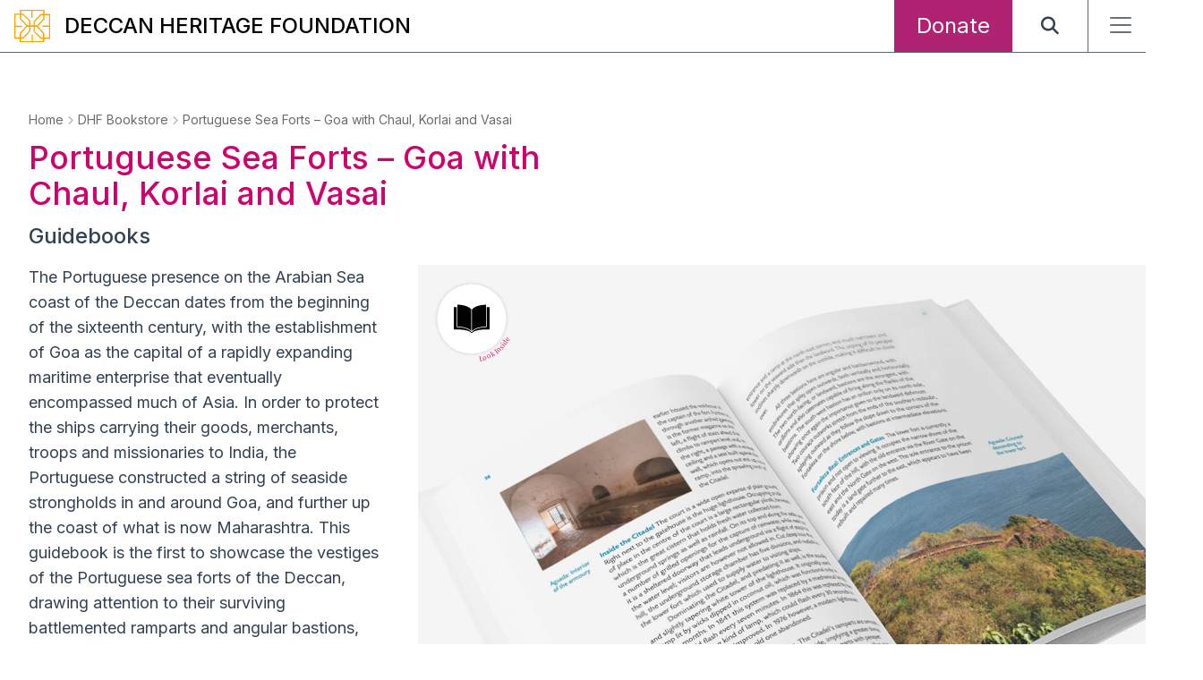

--- FILE ---
content_type: text/html; charset=UTF-8
request_url: https://www.deccan-heritage-foundation.org/dhf-bookstore/portuguese-sea-forts-goa-with-chaul-korlai-and-vasai/
body_size: 10809
content:
<!doctype html>
<html lang="en-US">
<head>
	<meta charset="UTF-8">
	<meta name="viewport" content="width=device-width, initial-scale=1">
	<meta name="theme-color" content="#D0006F">
	<link rel="profile" href="https://gmpg.org/xfn/11">
	<link rel="apple-touch-icon" sizes="180x180" href="/favicons/apple-touch-icon.png">
	<link rel="icon" type="image/png" sizes="32x32" href="/favicons/favicon-32x32.png">
	<link rel="icon" type="image/png" sizes="16x16" href="/favicons/favicon-16x16.png">
	<link rel="manifest" href="/favicons/site.webmanifest">
	<link rel="mask-icon" href="/favicons/safari-pinned-tab.svg" color="#5bbad5">
	<link rel="shortcut icon" href="/favicons/favicon.ico">
	<meta name="msapplication-TileColor" content="#da532c">
	<meta name="msapplication-config" content="/favicons/browserconfig.xml">
	<meta name="theme-color" content="#ffffff">

	<meta name='robots' content='index, follow, max-image-preview:large, max-snippet:-1, max-video-preview:-1' />
	<style>img:is([sizes="auto" i], [sizes^="auto," i]) { contain-intrinsic-size: 3000px 1500px }</style>
	
<!-- Google Tag Manager for WordPress by gtm4wp.com -->
<script data-cfasync="false" data-pagespeed-no-defer>
	var gtm4wp_datalayer_name = "dataLayer";
	var dataLayer = dataLayer || [];
</script>
<!-- End Google Tag Manager for WordPress by gtm4wp.com -->
	<!-- This site is optimized with the Yoast SEO plugin v25.3 - https://yoast.com/wordpress/plugins/seo/ -->
	<title>Portuguese Sea Forts – Goa with Chaul, Korlai and Vasai - Deccan Heritage Foundation</title>
	<meta name="description" content="The first guide to showcase the Portuguese sea forts of the Deccan, highlighting their ramparts, bastions, lighthouses, chapels and churches." />
	<link rel="canonical" href="https://www.deccan-heritage-foundation.org/dhf-bookstore/portuguese-sea-forts-goa-with-chaul-korlai-and-vasai/" />
	<meta property="og:locale" content="en_US" />
	<meta property="og:type" content="article" />
	<meta property="og:title" content="Portuguese Sea Forts – Goa with Chaul, Korlai and Vasai - Deccan Heritage Foundation" />
	<meta property="og:description" content="The first guide to showcase the Portuguese sea forts of the Deccan, highlighting their ramparts, bastions, lighthouses, chapels and churches." />
	<meta property="og:url" content="https://www.deccan-heritage-foundation.org/dhf-bookstore/portuguese-sea-forts-goa-with-chaul-korlai-and-vasai/" />
	<meta property="og:site_name" content="Deccan Heritage Foundation" />
	<meta property="article:modified_time" content="2024-02-17T21:06:31+00:00" />
	<meta property="og:image" content="https://www.deccan-heritage-foundation.org/wp-content/uploads/2023/01/Featured-image-for-Portugese-Sea-Forts-–-Goa-with-Chaul-Korlai-and-Vasai.jpg" />
	<meta property="og:image:width" content="1133" />
	<meta property="og:image:height" content="1018" />
	<meta property="og:image:type" content="image/jpeg" />
	<meta name="twitter:card" content="summary_large_image" />
	<meta name="twitter:label1" content="Est. reading time" />
	<meta name="twitter:data1" content="3 minutes" />
	<script type="application/ld+json" class="yoast-schema-graph">{"@context":"https://schema.org","@graph":[{"@type":"WebPage","@id":"https://www.deccan-heritage-foundation.org/dhf-bookstore/portuguese-sea-forts-goa-with-chaul-korlai-and-vasai/","url":"https://www.deccan-heritage-foundation.org/dhf-bookstore/portuguese-sea-forts-goa-with-chaul-korlai-and-vasai/","name":"Portuguese Sea Forts – Goa with Chaul, Korlai and Vasai - Deccan Heritage Foundation","isPartOf":{"@id":"https://www.deccan-heritage-foundation.org/#website"},"primaryImageOfPage":{"@id":"https://www.deccan-heritage-foundation.org/dhf-bookstore/portuguese-sea-forts-goa-with-chaul-korlai-and-vasai/#primaryimage"},"image":{"@id":"https://www.deccan-heritage-foundation.org/dhf-bookstore/portuguese-sea-forts-goa-with-chaul-korlai-and-vasai/#primaryimage"},"thumbnailUrl":"https://www.deccan-heritage-foundation.org/wp-content/uploads/2023/01/Featured-image-for-Portugese-Sea-Forts-–-Goa-with-Chaul-Korlai-and-Vasai.jpg","datePublished":"2023-01-19T07:02:10+00:00","dateModified":"2024-02-17T21:06:31+00:00","description":"The first guide to showcase the Portuguese sea forts of the Deccan, highlighting their ramparts, bastions, lighthouses, chapels and churches.","breadcrumb":{"@id":"https://www.deccan-heritage-foundation.org/dhf-bookstore/portuguese-sea-forts-goa-with-chaul-korlai-and-vasai/#breadcrumb"},"inLanguage":"en-US","potentialAction":[{"@type":"ReadAction","target":["https://www.deccan-heritage-foundation.org/dhf-bookstore/portuguese-sea-forts-goa-with-chaul-korlai-and-vasai/"]}]},{"@type":"ImageObject","inLanguage":"en-US","@id":"https://www.deccan-heritage-foundation.org/dhf-bookstore/portuguese-sea-forts-goa-with-chaul-korlai-and-vasai/#primaryimage","url":"https://www.deccan-heritage-foundation.org/wp-content/uploads/2023/01/Featured-image-for-Portugese-Sea-Forts-–-Goa-with-Chaul-Korlai-and-Vasai.jpg","contentUrl":"https://www.deccan-heritage-foundation.org/wp-content/uploads/2023/01/Featured-image-for-Portugese-Sea-Forts-–-Goa-with-Chaul-Korlai-and-Vasai.jpg","width":1133,"height":1018},{"@type":"BreadcrumbList","@id":"https://www.deccan-heritage-foundation.org/dhf-bookstore/portuguese-sea-forts-goa-with-chaul-korlai-and-vasai/#breadcrumb","itemListElement":[{"@type":"ListItem","position":1,"name":"Home","item":"https://www.deccan-heritage-foundation.org/"},{"@type":"ListItem","position":2,"name":"Portuguese Sea Forts – Goa with Chaul, Korlai and Vasai"}]},{"@type":"WebSite","@id":"https://www.deccan-heritage-foundation.org/#website","url":"https://www.deccan-heritage-foundation.org/","name":"Deccan Heritage Foundation","description":"","publisher":{"@id":"https://www.deccan-heritage-foundation.org/#organization"},"potentialAction":[{"@type":"SearchAction","target":{"@type":"EntryPoint","urlTemplate":"https://www.deccan-heritage-foundation.org/?s={search_term_string}"},"query-input":{"@type":"PropertyValueSpecification","valueRequired":true,"valueName":"search_term_string"}}],"inLanguage":"en-US"},{"@type":"Organization","@id":"https://www.deccan-heritage-foundation.org/#organization","name":"Deccan Heritage Foundation","url":"https://www.deccan-heritage-foundation.org/","logo":{"@type":"ImageObject","inLanguage":"en-US","@id":"https://www.deccan-heritage-foundation.org/#/schema/logo/image/","url":"https://www.deccan-heritage-foundation.org/wp-content/uploads/2023/03/logo-dhf.svg","contentUrl":"https://www.deccan-heritage-foundation.org/wp-content/uploads/2023/03/logo-dhf.svg","width":75,"height":66,"caption":"Deccan Heritage Foundation"},"image":{"@id":"https://www.deccan-heritage-foundation.org/#/schema/logo/image/"}}]}</script>
	<!-- / Yoast SEO plugin. -->


<link rel='dns-prefetch' href='//fonts.googleapis.com' />
<link href='https://s3.amazonaws.com' rel='preconnect' />
<link href='https://fonts.googleapis.com' rel='preconnect' />
<link href='https://fonts.gstatic.com' crossorigin='anonymous' rel='preconnect' />
<link href='https://secure.gravatar.com' rel='preconnect' />
<link href='https://www.google.com' rel='preconnect' />
<link href='https://www.gstatic.com' rel='preconnect' />
<link rel="alternate" type="application/rss+xml" title="Deccan Heritage Foundation &raquo; Feed" href="https://www.deccan-heritage-foundation.org/feed/" />
<link rel="alternate" type="application/rss+xml" title="Deccan Heritage Foundation &raquo; Comments Feed" href="https://www.deccan-heritage-foundation.org/comments/feed/" />
<style id='classic-theme-styles-inline-css'>
/*! This file is auto-generated */
.wp-block-button__link{color:#fff;background-color:#32373c;border-radius:9999px;box-shadow:none;text-decoration:none;padding:calc(.667em + 2px) calc(1.333em + 2px);font-size:1.125em}.wp-block-file__button{background:#32373c;color:#fff;text-decoration:none}
</style>
<link rel='stylesheet' id='contact-form-7-css' href='https://www.deccan-heritage-foundation.org/wp-content/cache/autoptimize/css/autoptimize_single_3fd2afa98866679439097f4ab102fe0a.css?ver=6.0.6' media='all' />
<link rel='stylesheet' id='wp-mapit-leaflet-css-css' href='https://www.deccan-heritage-foundation.org/wp-content/cache/autoptimize/css/autoptimize_single_d1a8ab27978cdf7bb95502a041f0d6db.css?ver=1553778072' media='all' />
<link rel='stylesheet' id='wp-mapit-leaflet-responsive-popup-css-css' href='https://www.deccan-heritage-foundation.org/wp-content/cache/autoptimize/css/autoptimize_single_7227bf2f8e7fbc1e55e0b2c4dcfde775.css?ver=1553778072' media='all' />
<link rel='stylesheet' id='wp-mapit-leaflet-gesture-handling-css-css' href='https://www.deccan-heritage-foundation.org/wp-content/cache/autoptimize/css/autoptimize_single_4a2b2fa3818d6b227ae42233bbc34639.css?ver=1555817136' media='all' />
<link rel='stylesheet' id='wp-mapit-leaflet-fullscreen-css-css' href='https://www.deccan-heritage-foundation.org/wp-content/cache/autoptimize/css/autoptimize_single_fe3c47202e06497b73cab27d467d1f90.css?ver=1580031864' media='all' />
<link rel='stylesheet' id='wp-mapit-css-css' href='https://www.deccan-heritage-foundation.org/wp-content/cache/autoptimize/css/autoptimize_single_970db16ccc05999cf238bc30eeacd408.css?ver=1569454524' media='all' />
<link rel='stylesheet' id='font-awesome-css' href='https://www.deccan-heritage-foundation.org/wp-content/themes/dhf/assets/fonts/fontawesome/css/fontawesome.min.css?ver=6.2.0' media='all' />
<link rel='stylesheet' id='font-awesome-brands-css' href='https://www.deccan-heritage-foundation.org/wp-content/themes/dhf/assets/fonts/fontawesome/css/brands.min.css?ver=6.2.0' media='all' />
<link rel='stylesheet' id='font-awesome-solid-css' href='https://www.deccan-heritage-foundation.org/wp-content/themes/dhf/assets/fonts/fontawesome/css/solid.min.css?ver=6.2.0' media='all' />
<link rel='stylesheet' id='font-inter-css' href='https://fonts.googleapis.com/css2?family=Inter%3Awght%40400%3B500%3B600&#038;display=swap&#038;ver=1.0' media='all' />
<link rel='stylesheet' id='slick-css' href='https://www.deccan-heritage-foundation.org/wp-content/cache/autoptimize/css/autoptimize_single_f38b2db10e01b1572732a3191d538707.css?ver=1.8.1' media='all' />
<link rel='stylesheet' id='slick-theme-css' href='https://www.deccan-heritage-foundation.org/wp-content/cache/autoptimize/css/autoptimize_single_f9faba678c4d6dcfdde69e5b11b37a2e.css?ver=1.8.1' media='all' />
<link rel='stylesheet' id='fancybox-css' href='https://www.deccan-heritage-foundation.org/wp-content/themes/dhf/assets/css/dist/fancybox.min.css?ver=5.0.33' media='all' />
<link rel='stylesheet' id='dhf-style-css' href='https://www.deccan-heritage-foundation.org/wp-content/themes/dhf/assets/css/dist/deccanheritagefoundation.min.css?ver=1707287201' media='all' />
<link rel="https://api.w.org/" href="https://www.deccan-heritage-foundation.org/wp-json/" /><link rel="alternate" title="JSON" type="application/json" href="https://www.deccan-heritage-foundation.org/wp-json/wp/v2/dhf_bookstore/423" /><link rel="EditURI" type="application/rsd+xml" title="RSD" href="https://www.deccan-heritage-foundation.org/wp/xmlrpc.php?rsd" />
<meta name="generator" content="WordPress 6.8.1" />
<link rel='shortlink' href='https://www.deccan-heritage-foundation.org/?p=423' />
<link rel="alternate" title="oEmbed (JSON)" type="application/json+oembed" href="https://www.deccan-heritage-foundation.org/wp-json/oembed/1.0/embed?url=https%3A%2F%2Fwww.deccan-heritage-foundation.org%2Fdhf-bookstore%2Fportuguese-sea-forts-goa-with-chaul-korlai-and-vasai%2F" />
<link rel="alternate" title="oEmbed (XML)" type="text/xml+oembed" href="https://www.deccan-heritage-foundation.org/wp-json/oembed/1.0/embed?url=https%3A%2F%2Fwww.deccan-heritage-foundation.org%2Fdhf-bookstore%2Fportuguese-sea-forts-goa-with-chaul-korlai-and-vasai%2F&#038;format=xml" />

<!-- Google Tag Manager for WordPress by gtm4wp.com -->
<!-- GTM Container placement set to automatic -->
<script data-cfasync="false" data-pagespeed-no-defer>
	var dataLayer_content = {"pageTitle":"Portuguese Sea Forts – Goa with Chaul, Korlai and Vasai - Deccan Heritage Foundation","pagePostType":"dhf_bookstore","pagePostType2":"single-dhf_bookstore","pagePostAuthor":"nathaniel@cara-consulting.sg"};
	dataLayer.push( dataLayer_content );
</script>
<script data-cfasync="false" data-pagespeed-no-defer>
(function(w,d,s,l,i){w[l]=w[l]||[];w[l].push({'gtm.start':
new Date().getTime(),event:'gtm.js'});var f=d.getElementsByTagName(s)[0],
j=d.createElement(s),dl=l!='dataLayer'?'&l='+l:'';j.async=true;j.src=
'//www.googletagmanager.com/gtm.js?id='+i+dl;f.parentNode.insertBefore(j,f);
})(window,document,'script','dataLayer','GTM-PKPP338');
</script>
<!-- End Google Tag Manager for WordPress by gtm4wp.com --></head>

<body class="wp-singular dhf_bookstore-template-default single single-dhf_bookstore postid-423 wp-custom-logo wp-theme-dhf">

<!-- GTM Container placement set to automatic -->
<!-- Google Tag Manager (noscript) -->
				<noscript><iframe src="https://www.googletagmanager.com/ns.html?id=GTM-PKPP338" height="0" width="0" style="display:none;visibility:hidden" aria-hidden="true"></iframe></noscript>
<!-- End Google Tag Manager (noscript) --><div id="page" class="site flex flex-col min-h-screen">
	<div class="hidden">
		<img src="https://www.deccan-heritage-foundation.org/wp-content/uploads/2023/03/menu-bg-image.jpg" alt="">
	</div>
	<header id="masthead" class="site-header border-b fixed w-full bg-white border-breadcrumb_grey z-10 transition-all duration-150">
		<div class="wrapper flex justify-between relative z-40">
			<div class="site-branding md:py-1 flex items-center">
				<a href="https://www.deccan-heritage-foundation.org/" class="block w-10" rel="home"><img width="75" height="66" src="https://www.deccan-heritage-foundation.org/wp-content/uploads/2023/03/logo-dhf.svg" class="custom-logo" alt="Deccan Heritage Foundation" decoding="async" /></a>					<p class="site-title text-base md:text-xl lg:text-2xl uppercase leading-none ml-4 mr-2 transition-all duration-150 font-medium"><a href="https://www.deccan-heritage-foundation.org/" rel="home">Deccan Heritage Foundation</a></p>
							</div><!-- .site-branding -->

			<div class="flex justify-end">
				<a href="https://www.deccan-heritage-foundation.org/membership-and-support" class="button button--donate hidden md:flex border-t-0 border-b-0 text-2xl p-8 py-4 h-19">Donate</a>
				<a href="#" class="site-header__search-icon flex items-center justify-center p-8 py-4 text-xl border-r border-breadcrumb_grey"><i class="fa-solid fa-magnifying-glass"></i></a>
				<div class="flex items-center justify-end ml-4 lg:ml-6">
					<button class="hamburger h-6 w-6" type="button">
						<span class="hamburger-box">
							<span class="hamburger-inner"></span>
						</span>
					</button>
				</div>
			</div>
		</div> <!-- .wrapper -->
		<nav id="site-navigation" class="main-navigation hidden p-5 py-6 fixed bottom-0 right-0 left-0 w-full z-30" style="background-image:url(https://www.deccan-heritage-foundation.org/wp-content/uploads/2023/03/menu-bg-image.jpg)">
			<div class="flex flex-col justify-between w-full">
				<div class="flex flex-col md:flex-row justify-between items-start">
					<div class="md:w-1/2 md:flex flex-col justify-between">
					<ul id="primary-menu" class="list-none ml-0"><li id="menu-item-285" class="menu-item menu-item-type-post_type menu-item-object-page menu-item-285"><a href="https://www.deccan-heritage-foundation.org/about-us/"><span>About Us</span></a></li>
<li id="menu-item-281" class="menu-item menu-item-type-post_type menu-item-object-page menu-item-281"><a href="https://www.deccan-heritage-foundation.org/understanding-the-deccan/"><span>Understanding the Deccan</span></a></li>
<li id="menu-item-282" class="menu-item menu-item-type-post_type menu-item-object-page menu-item-282"><a href="https://www.deccan-heritage-foundation.org/restoration-projects/"><span>Restoration Projects</span></a></li>
<li id="menu-item-283" class="menu-item menu-item-type-post_type menu-item-object-page menu-item-283"><a href="https://www.deccan-heritage-foundation.org/webinars-lectures-events/"><span>Webinars, Lectures and Events</span></a></li>
<li id="menu-item-284" class="menu-item menu-item-type-post_type menu-item-object-page menu-item-284"><a href="https://www.deccan-heritage-foundation.org/dhf-bookstore/"><span>DHF Bookstore</span></a></li>
<li id="menu-item-1660" class="menu-item menu-item-type-post_type menu-item-object-page menu-item-1660"><a href="https://www.deccan-heritage-foundation.org/travelling-in-the-deccan-plateau/"><span>Travelling in the Deccan Plateau</span></a></li>
<li id="menu-item-2606" class="menu-item menu-item-type-post_type menu-item-object-page menu-item-2606"><a href="https://www.deccan-heritage-foundation.org/news-and-updates/"><span>News and Updates</span></a></li>
<li id="menu-item-2244" class="hide-tablet menu-item menu-item-type-post_type menu-item-object-page menu-item-2244"><a href="https://www.deccan-heritage-foundation.org/membership-and-support/"><span>Donate</span></a></li>
</ul>					</div>
					<div class="hidden md:flex md:w-1/2 justify-end items-start">
						<a href="/membership-and-support"><img src="https://www.deccan-heritage-foundation.org/wp-content/themes/dhf/assets/images/donate.png" alt="" class="transform transition-all duration-300 hover:scale-105 w-80"></a>
					</div>
				</div>
				<div class="flex flex-col md:flex-row justify-between">
					<div class="md:w-1/2 md:flex flex-col justify-between">
						<ul id="secondary-menu" class="list-none ml-0 mt-10 md:mt-0"><li id="menu-item-288" class="menu-item menu-item-type-post_type menu-item-object-page menu-item-288"><a href="https://www.deccan-heritage-foundation.org/in-the-news/"><span>In the News</span></a></li>
<li id="menu-item-2966" class="menu-item menu-item-type-post_type menu-item-object-page menu-item-2966"><a href="https://www.deccan-heritage-foundation.org/for-the-press/"><span>For the Press</span></a></li>
<li id="menu-item-287" class="menu-item menu-item-type-post_type menu-item-object-page menu-item-287"><a href="https://www.deccan-heritage-foundation.org/contact-us/"><span>Contact Us</span></a></li>
<li id="menu-item-2170" class="menu-item menu-item-type-custom menu-item-object-custom menu-item-2170"><a href="#newsletter-modal"><span>Newsletter Signup</span></a></li>
<li id="menu-item-1134" class="menu-item menu-item-type-post_type menu-item-object-page menu-item-privacy-policy menu-item-1134"><a rel="privacy-policy" href="https://www.deccan-heritage-foundation.org/terms-and-policies/"><span>Terms and Policies</span></a></li>
</ul>					</div>

					<div class="md:w-1/2 md:text-right md:flex flex-col justify-end items-end">
						<div class="flex items-center mt-5 md:mt-0">
															<a href="https://www.facebook.com/DeccanHeritageFoundation/" target="_blank" class="text-white hover:text-white text-2xl">
									<i class="fa-brands fa-facebook-f"></i>
								</a>
																													<a href="https://www.instagram.com/deccanheritagefoundation/" target="_blank" class="ml-5 text-white hover:text-white text-2xl">
									<i class="fa-brands fa-instagram"></i>
								</a>
																						<a href="https://www.youtube.com/channel/UCfT8egrdGJ1yWYAWgCz3oIQ" target="_blank" class="ml-5 text-white hover:text-white text-2xl">
									<i class="fa-brands fa-youtube"></i>
								</a>
													</div>
					</div>
				</div>
			</div>
		</nav><!-- #site-navigation -->
		<div class="search-container hidden fixed top-0 bottom-0 left-0 right-0 w-full h-full justify-center items-center z-50 bg-cover bg-center" style="background-image: url( https://www.deccan-heritage-foundation.org/wp-content/uploads/2023/03/search-bg-image.jpg );">
			<a href="#" class="close-search-form text-white hover:text-white text-3xl absolute top-6 right-8"><i class="fa fa-times"></i></a>
			<form action="https://www.deccan-heritage-foundation.org" method="get" class="search-form max-w-5xl my-0 mx-auto md:w-6/12">
				<div class="form-fields-wrap flex items-center border-b border-white pb-2">
					<input type="text" name="s" class="text-white bg-transparent border-0 outline-none pl-0 text-lg md:text-2xl w-9/12 md:w-11/12" placeholder="Search anything..." autocomplete="off">
					<button class="text-white inline-flex justify-end text-xl md:text-3xl w-3/12 md:w-1/12"><i class="fa-solid fa-magnifying-glass mr-1 text-2xl"></i></button>
				</div> <!-- .form-fields-wrap -->
			</form>
		</div> <!-- .search-container -->
		<div class="hidden" id="newsletter-modal">
		</div>
		<a href="#" id="open-modal"></a>
	</header><!-- #masthead -->
		<div class="newsletter-modal hidden fixed bg-black bg-opacity-70 top-0 bottom-0 left-0 right-0 z-50" id="newsletter-modal">
		<div class="flex lg:w-full max-w-5xl left-5 right-5 lg:right-0 lg:left-1/2 top-1/2 absolute transform lg:-translate-x-1/2 -translate-y-1/2" >
			<a href="#" id="close-newsletter-modal" class="absolute top-5 right-5  md:text-white"><i class="fa-solid fa-xmark"></i></a>
			<div class="md:w-1/2 bg-white p-5 pt-10 md:p-10 flex flex-col justify-center rounded-lg md:rounded-none">
				<div class="newsletter-form">
					<span class="text-2xl md:text-3xl font-medium mt-1">Sign up for the Deccan Heritage Foundation Newsletter</span>
					<p class="text-sm mt-3">To keep up to date with all our latest projects and activities, and to receive invites to our events, please subscribe to our newsletter.</p>
					<!-- Begin Mailchimp Signup Form -->
					<div id="mc_embed_signup" class="mt-1">
						<form action="https://deccanheritagefoundation.us19.list-manage.com/subscribe/post?u=1b0f9afdbb2235444a9bb1de0&amp;id=633c84c10f&amp;v_id=4141&amp;f_id=007293e4f0" method="post" id="mc-embedded-subscribe-form" name="mc-embedded-subscribe-form" class="validate" target="_blank" novalidate>
							<div id="mc_embed_signup_scroll">
								<div class="indicates-required text-sm text-hibiscus mb-4"><span class="asterisk">*</span> indicates required</div>
								<div class="grid grid-cols-2 gap-5">
									<input type="text" value="" name="FNAME" class="border border-light_grey outline-none" id="mce-FNAME" placeholder="First Name">
									<input type="text" value="" name="LNAME" class="border border-light_grey outline-none" id="mce-LNAME" placeholder="Last Name">
								</div>
								<div class="grid grid-cols-1 mt-5">
									<input type="email" value="" name="EMAIL" class="required email border border-light_grey" id="mce-EMAIL" required placeholder="Email Address *">
								</div>
								<div id="mce-responses" class="clear foot">
									<div class="response" id="mce-error-response" style="display:none"></div>
									<div class="response" id="mce-success-response" style="display:none"></div>
								</div>
								<!-- real people should not fill this in and expect good things - do not remove this or risk form bot signups-->
								<div style="position: absolute; left: -5000px;" aria-hidden="true">
									<input type="text" name="b_f45d647c9ade8fb60ce76bb3a_9146237b93" tabindex="-1" value="">
								</div>
								<div class="optionalParent mt-5">
									<div class="clear foot">
										<input type="submit" value="Subscribe" name="subscribe" id="mc-embedded-subscribe" class="button text-sm cursor-pointer w-full p-2">
									</div>
								</div>
							</div>
						</form>
					</div>
					<script type='text/javascript' defer src='//s3.amazonaws.com/downloads.mailchimp.com/js/mc-validate.js'></script>
					<script type='text/javascript' defer src='https://www.deccan-heritage-foundation.org/wp-content/cache/autoptimize/js/autoptimize_single_9c523bcf7fb593f8674810828d4993fa.js'></script>
					<!--End mc_embed_signup-->
				</div>
				<div class="newsletter-subscription-success hidden text-center">
					<img src="https://www.deccan-heritage-foundation.org/wp-content/themes/dhf/assets/images/success-icon.svg" alt="" class="inline-block">
					<p class="text-green text-3xl text-center font-medium">Thank you for Subscribing</p>
					<button class="close-popup bg-hibiscus text-white text-sm cursor-pointer p-2 w-48 hover:bg-magenta transition-all duration-150 mt-5">Close</button>
				</div>
			</div>
			<figure class="hidden md:block md:w-1/2">
				<img width="512" height="577" src="https://www.deccan-heritage-foundation.org/wp-content/uploads/2023/01/newsletter-popup-image.jpg" class="w-full h-full" alt="" decoding="async" fetchpriority="high" srcset="https://www.deccan-heritage-foundation.org/wp-content/uploads/2023/01/newsletter-popup-image.jpg 512w, https://www.deccan-heritage-foundation.org/wp-content/uploads/2023/01/newsletter-popup-image-266x300.jpg 266w" sizes="(max-width: 512px) 100vw, 512px" />			</figure>
		</div>
	</div>

	<main id="primary" class="site-main pb-12">
		<div class="wrapper pt-12">
			<p id="breadcrumbs"><span><span><a href="https://www.deccan-heritage-foundation.org">Home</a> <i class="fa-solid fa-angle-right text-xs"></i> <a href="https://www.deccan-heritage-foundation.org/dhf-bookstore">DHF Bookstore</a> <i class="fa-solid fa-angle-right text-xs"></i> <span class="breadcrumb_last" aria-current="page">Portuguese Sea Forts – Goa with Chaul, Korlai and Vasai</span></span></span></p>
			<div class="mt-3 lg:max-w-xl">
				<h1 class="page-title">Portuguese Sea Forts – Goa with Chaul, Korlai and Vasai</h1>
				<p class="sub-heading">Guidebooks</p>
			</div>
			<div class="lg:flex items-start justify-between mt-4">
				<div class="lg:max-w-xl md:mr-10">
											<p>The Portuguese presence on the Arabian Sea coast of the Deccan dates from the beginning of the sixteenth century, with the establishment of Goa as the capital of a rapidly expanding maritime enterprise that eventually encompassed much of Asia. In order to protect the ships carrying their goods, merchants, troops and missionaries to India, the Portuguese constructed a string of seaside strongholds in and around Goa, and further up the coast of what is now Maharashtra. This guidebook is the first to showcase the vestiges of the Portuguese sea forts of the Deccan, drawing attention to their surviving battlemented ramparts and angular bastions, watchtowers and lighthouses, chapels and churches. While some forts have recently been restored, such as Reis Magos and Tiracol in Goa, others are now dilapidated and overgrown. This guidebook contains descriptions of all the major Portuguese sea forts of the region, illustrated with newly commissioned photographs and site maps.</p>
					
											<div class="grid grid-cols-1 md:grid-cols-2 gap-5 md:gap-8 w-full mt-5 md:mt-8">
															<div>
									<a href="https://amzn.eu/d/aIW9Lmu" target="_blank" class="transition-all duration-150 bg-button_pink hover:bg-button_hover text-white hover:text-white p-4 text-base font-medium inline-flex justify-center w-full">Buy Paperback</a>
								</div>
							
															<div>
									<a href="https://dhf-bookstore.sellfy.store/p/portuguese-sea-forts/" target="_blank" class="transition-all duration-150 bg-button_yellow hover:bg-yellow_ochre text-white hover:text-white p-4 text-base font-medium inline-flex justify-center w-full">Buy eBook</a>
									<span class="text-sm inline-block mt-1">Available for immediate download upon payment</span>
								</div>
							
													</div>
					
											<div class="mt-5 md:mt-8 border border-grey p-4">
							<div class="plus-minus-accordion-header cursor-pointer flex items-center justify-between">
								<h2 class="text-xl font-medium">Details</h2>
								<div class="plus-minus w-5 h-5 relative"></div>
							</div>
							<div class="plus-minus-accordion-body mt-6 hidden">
																	<div class="flex items-start">
										<img src="https://www.deccan-heritage-foundation.org/wp-content/themes/dhf/assets/images/author-user.svg" alt="" class="w-5 h-5 mr-4 top-1 relative">
										<div>
											<h4 class="font-medium uppercase text-sm">Author(s)</h4>
											<p class="mt-1 text-sm">Amita Kanekar</p>
										</div>
									</div>
																									<div class="flex items-start mt-4">
										<img src="https://www.deccan-heritage-foundation.org/wp-content/themes/dhf/assets/images/camera.svg" alt="" class="w-5 h-5 mr-4 top-1 relative">
										<div>
											<h4 class="font-medium uppercase text-sm">Photographer</h4>
											<p class="mt-1 text-sm">Surendra Kumar</p>
										</div>
									</div>
																									<div class="flex items-start mt-4">
										<img src="https://www.deccan-heritage-foundation.org/wp-content/themes/dhf/assets/images/dimensions.svg" alt="" class="w-5 h-5 mr-4 top-1 relative">
										<div>
											<h4 class="font-medium uppercase text-sm">Dimensions</h4>
											<p class="mt-1 text-sm">200 x 140 mm (Paperback)</p>
										</div>
									</div>
																									<div class="flex items-start mt-4">
										<img src="https://www.deccan-heritage-foundation.org/wp-content/themes/dhf/assets/images/book.svg" alt="" class="w-5 h-5 mr-4 top-1 relative">
										<div>
											<h4 class="font-medium uppercase text-sm">No. of pages</h4>
											<p class="mt-1 text-sm">128 pages</p>
										</div>
									</div>
																									<div class="flex items-start mt-4">
										<img src="https://www.deccan-heritage-foundation.org/wp-content/themes/dhf/assets/images/first-published.svg" alt="" class="w-5 h-5 mr-4 top-1 relative">
										<div>
											<h4 class="font-medium uppercase text-sm">First published</h4>
											<p class="mt-1 text-sm">2016</p>
										</div>
									</div>
																									<div class="flex items-start mt-4">
										<img src="https://www.deccan-heritage-foundation.org/wp-content/themes/dhf/assets/images/isbn.svg" alt="" class="w-5 h-5 mr-4 top-1 relative">
										<div>
											<h4 class="font-medium uppercase text-sm">ISBN</h4>
											<p class="mt-1 text-sm">978-8184957020</p>
										</div>
									</div>
															</div>
						</div>
					
					<div class="mt-5 md:mt-8">
						<h4 class="text-xl font-medium">Share</h4>
						<div class="flex items-center mt-3">
							<a href="https://www.facebook.com/sharer/sharer.php?u=https://www.deccan-heritage-foundation.org/dhf-bookstore/portuguese-sea-forts-goa-with-chaul-korlai-and-vasai/" target="_blank" class="border border-light_grey p-2 w-6 h-6 box-content flex items-center justify-center hover:bg-black hover:text-white transition-all text-sm"><i class="fa-brands fa-facebook-f"></i></a>
							<a href="http://twitter.com/share?text=Portuguese Sea Forts – Goa with Chaul, Korlai and Vasai&url=https://www.deccan-heritage-foundation.org/dhf-bookstore/portuguese-sea-forts-goa-with-chaul-korlai-and-vasai/" target="_blank" class="ml-5 border border-light_grey p-2 w-6 h-6 box-content flex items-center justify-center hover:bg-black hover:text-white transition-all text-sm"><i class="fa-brands fa-twitter"></i></a>
						</div>
					</div>
					<div class="mt-6 md:mt-12"><h2 class="text-xl md:text-2xl font-medium">Author(s)</h2><div class="grid grid-cols-1 gap-5">							<div>
																<div class="font-light mt-4">
									<h3 class="text-xl font-medium">Amita Kanekar</h3>
									<div class="mt-2"><p>Amita Kanekar is an architectural historian and novelist, based in Goa. She has published extensively on temple architecture, including that of Portuguese-era Goa, and of the Ikkeri Nayakas of Malnad-Canara in western Karnataka. She is also the author of two novels, one about the Buddha, <em>A Spoke in the Wheel </em>(HarperCollins 2005, and republished in 2014 by Navayana), and the second, <i>Fear of Lions</i> (Hachette 2019), about a rebellion in the Mughal empire. Guest faculty at the Goa College of Architecture, Panjim, and a member of The Al-Zulaij Collective, she also writes columns in the popular press on history, politics, and architecture.</p>
</div>
								</div>
							</div>
							</div></div>				</div>

									<div class="mt-10 lg:mt-0 lg:-mr-10 xl:-mr-24">
						<figure class="relative w-full">
							<img width="1400" height="1000" src="https://www.deccan-heritage-foundation.org/wp-content/uploads/2023/01/Spread-image-for-Portugese-Sea-Forts-–-Goa-with-Chaul-Korlai-and-Vasai.jpg" class="w-full" alt="" decoding="async" srcset="https://www.deccan-heritage-foundation.org/wp-content/uploads/2023/01/Spread-image-for-Portugese-Sea-Forts-–-Goa-with-Chaul-Korlai-and-Vasai.jpg 1400w, https://www.deccan-heritage-foundation.org/wp-content/uploads/2023/01/Spread-image-for-Portugese-Sea-Forts-–-Goa-with-Chaul-Korlai-and-Vasai-300x214.jpg 300w, https://www.deccan-heritage-foundation.org/wp-content/uploads/2023/01/Spread-image-for-Portugese-Sea-Forts-–-Goa-with-Chaul-Korlai-and-Vasai-1024x731.jpg 1024w, https://www.deccan-heritage-foundation.org/wp-content/uploads/2023/01/Spread-image-for-Portugese-Sea-Forts-–-Goa-with-Chaul-Korlai-and-Vasai-768x549.jpg 768w" sizes="(max-width: 1400px) 100vw, 1400px" />																	<p class="look-inside-icon absolute top-3 left-3 w-24 h-24 cursor-pointer mt-0" data-fancybox-trigger="look-inside"><img src="https://www.deccan-heritage-foundation.org/wp-content/themes/dhf/assets/images/look-inside-text.svg" alt=""></p>
																</figure>
												<div class="book-look-inside hidden text-black">										<img src="https://www.deccan-heritage-foundation.org/wp-content/uploads/2023/01/Look-inside-1-for-Portugese-Sea-Forts-–-Goa-with-Chaul-Korlai-and-Vasai.jpg" alt="" data-fancybox="look-inside" data-caption="">
																				<img src="https://www.deccan-heritage-foundation.org/wp-content/uploads/2023/01/Look-inside-2-for-Portugese-Sea-Forts-–-Goa-with-Chaul-Korlai-and-Vasai.jpg.jpg" alt="" data-fancybox="look-inside" data-caption="">
																				<img src="https://www.deccan-heritage-foundation.org/wp-content/uploads/2023/01/Look-inside-3-for-Portugese-Sea-Forts-–-Goa-with-Chaul-Korlai-and-Vasai.jpg.jpg" alt="" data-fancybox="look-inside" data-caption="">
																				<img src="https://www.deccan-heritage-foundation.org/wp-content/uploads/2023/01/Look-inside-4-for-Portugese-Sea-Forts-–-Goa-with-Chaul-Korlai-and-Vasai.jpg.jpg" alt="" data-fancybox="look-inside" data-caption="">
																				<img src="https://www.deccan-heritage-foundation.org/wp-content/uploads/2023/01/Look-inside-5-for-Portugese-Sea-Forts-–-Goa-with-Chaul-Korlai-and-Vasai.jpg.jpg" alt="" data-fancybox="look-inside" data-caption="">
										</div>					</div>
							</div>
		</div>
				<div class="wrapper mt-12"><h2 class="text-3xl font-medium">You might like</h2><div class="grid md:grid-cols-3 gap-10 mt-5 md:mt-8"><!--fwp-loop-->
				<a href="https://www.deccan-heritage-foundation.org/dhf-bookstore/e-book-bundle-discover-karnataka/" class="flex flex-col group border border-light_grey">
					<img width="1133" height="1018" src="https://www.deccan-heritage-foundation.org/wp-content/uploads/2025/02/bundle-1_karnayaka-D.jpg" class="attachment-post-thumbnail size-post-thumbnail wp-post-image" alt="" decoding="async" srcset="https://www.deccan-heritage-foundation.org/wp-content/uploads/2025/02/bundle-1_karnayaka-D.jpg 1133w, https://www.deccan-heritage-foundation.org/wp-content/uploads/2025/02/bundle-1_karnayaka-D-300x270.jpg 300w, https://www.deccan-heritage-foundation.org/wp-content/uploads/2025/02/bundle-1_karnayaka-D-1024x920.jpg 1024w, https://www.deccan-heritage-foundation.org/wp-content/uploads/2025/02/bundle-1_karnayaka-D-768x690.jpg 768w" sizes="(max-width: 1133px) 100vw, 1133px" />					<div class="p-5 flex flex-col flex-1">
						<p class="text-grey group-hover:text-hibiscus text-sm uppercase font-medium">Guidebooks</p>
						<h5 class="text-lg font-medium mt-4">E-Book Bundle | Discover Karnataka</h5>
						<p class="mt-0 text-base">Bundle includes six (6) titles</p>
					</div>
				</a>
								<a href="https://www.deccan-heritage-foundation.org/dhf-bookstore/e-book-bundle-discover-maharashtra/" class="flex flex-col group border border-light_grey">
					<img width="1133" height="1018" src="https://www.deccan-heritage-foundation.org/wp-content/uploads/2025/02/bundle-2_mesh-D.jpg" class="attachment-post-thumbnail size-post-thumbnail wp-post-image" alt="" decoding="async" srcset="https://www.deccan-heritage-foundation.org/wp-content/uploads/2025/02/bundle-2_mesh-D.jpg 1133w, https://www.deccan-heritage-foundation.org/wp-content/uploads/2025/02/bundle-2_mesh-D-300x270.jpg 300w, https://www.deccan-heritage-foundation.org/wp-content/uploads/2025/02/bundle-2_mesh-D-1024x920.jpg 1024w, https://www.deccan-heritage-foundation.org/wp-content/uploads/2025/02/bundle-2_mesh-D-768x690.jpg 768w" sizes="(max-width: 1133px) 100vw, 1133px" />					<div class="p-5 flex flex-col flex-1">
						<p class="text-grey group-hover:text-hibiscus text-sm uppercase font-medium">Guidebooks</p>
						<h5 class="text-lg font-medium mt-4">E-Book Bundle | Discover Maharashtra</h5>
						<p class="mt-0 text-base">Bundle includes five (5) titles</p>
					</div>
				</a>
								<a href="https://www.deccan-heritage-foundation.org/dhf-bookstore/discover-telangana-e-book-bundle/" class="flex flex-col group border border-light_grey">
					<img width="1133" height="1018" src="https://www.deccan-heritage-foundation.org/wp-content/uploads/2025/02/bundle-3_telangana-D.jpg" class="attachment-post-thumbnail size-post-thumbnail wp-post-image" alt="" decoding="async" srcset="https://www.deccan-heritage-foundation.org/wp-content/uploads/2025/02/bundle-3_telangana-D.jpg 1133w, https://www.deccan-heritage-foundation.org/wp-content/uploads/2025/02/bundle-3_telangana-D-300x270.jpg 300w, https://www.deccan-heritage-foundation.org/wp-content/uploads/2025/02/bundle-3_telangana-D-1024x920.jpg 1024w, https://www.deccan-heritage-foundation.org/wp-content/uploads/2025/02/bundle-3_telangana-D-768x690.jpg 768w" sizes="(max-width: 1133px) 100vw, 1133px" />					<div class="p-5 flex flex-col flex-1">
						<p class="text-grey group-hover:text-hibiscus text-sm uppercase font-medium">Guidebooks</p>
						<h5 class="text-lg font-medium mt-4">E-Book Bundle | Discover Telangana</h5>
						<p class="mt-0 text-base">Bundle includes two (2) titles</p>
					</div>
				</a>
				</div></div>	</main><!-- #main -->

	<footer id="colophon" class="site-footer py-4">
		<div class="wrapper flex flex-col md:flex-row md:items-center justify-between font-normal">
			<div class="flex md:items-center flex-col md:flex-row order-2 md:order-1">
				<p class="text-footer_text_grey text-sm"><a href="https://www.deccan-heritage-foundation.org/terms-and-policies">Terms and Policies</a></p>
				<p class="mt-5 md:mt-0 md:ml-2 text-footer_text_grey text-sm">&#169; Deccan Heritage Foundation 2025 &#x2022; Registered Charity No. 1142905. Photography by Surendra Kumar unless otherwise stated.</p>
			</div>
			<div class="flex md:items-center mb-5 md:mb-0 order-1 md:order-2">
									<a href="https://www.facebook.com/DeccanHeritageFoundation/" target="_blank" class="text-footer_social_icon_grey text-2xl">
						<i class="fa-brands fa-facebook-f"></i>
					</a>
																	<a href="https://www.instagram.com/deccanheritagefoundation/" target="_blank" class="ml-5 text-footer_social_icon_grey text-2xl">
						<i class="fa-brands fa-instagram"></i>
					</a>
													<a href="https://www.youtube.com/channel/UCfT8egrdGJ1yWYAWgCz3oIQ" target="_blank" class="ml-5 text-footer_social_icon_grey text-2xl">
						<i class="fa-brands fa-youtube"></i>
					</a>
							</div>
		</div>
	</footer><!-- #colophon -->
</div><!-- #page -->

<script type="speculationrules">
{"prefetch":[{"source":"document","where":{"and":[{"href_matches":"\/*"},{"not":{"href_matches":["\/wp\/wp-*.php","\/wp\/wp-admin\/*","\/wp-content\/uploads\/*","\/wp-content\/*","\/wp-content\/plugins\/*","\/wp-content\/themes\/dhf\/*","\/*\\?(.+)"]}},{"not":{"selector_matches":"a[rel~=\"nofollow\"]"}},{"not":{"selector_matches":".no-prefetch, .no-prefetch a"}}]},"eagerness":"conservative"}]}
</script>
<script defer src="https://www.deccan-heritage-foundation.org/wp-content/plugins/svg-support/vendor/DOMPurify/DOMPurify.min.js?ver=2.5.8" id="bodhi-dompurify-library-js"></script>
<script src="https://www.deccan-heritage-foundation.org/wp/wp-includes/js/dist/hooks.min.js?ver=4d63a3d491d11ffd8ac6" id="wp-hooks-js"></script>
<script src="https://www.deccan-heritage-foundation.org/wp/wp-includes/js/dist/i18n.min.js?ver=5e580eb46a90c2b997e6" id="wp-i18n-js"></script>
<script defer id="wp-i18n-js-after" src="[data-uri]"></script>
<script defer src="https://www.deccan-heritage-foundation.org/wp-content/cache/autoptimize/js/autoptimize_single_96e7dc3f0e8559e4a3f3ca40b17ab9c3.js?ver=6.0.6" id="swv-js"></script>
<script defer id="contact-form-7-js-before" src="[data-uri]"></script>
<script defer src="https://www.deccan-heritage-foundation.org/wp-content/cache/autoptimize/js/autoptimize_single_2912c657d0592cc532dff73d0d2ce7bb.js?ver=6.0.6" id="contact-form-7-js"></script>
<script defer src="https://www.deccan-heritage-foundation.org/wp-content/themes/dhf/assets/js/jquery-2.2.4.min.js?ver=2.2.4" id="jquery-js"></script>
<script defer id="bodhi_svg_inline-js-extra" src="[data-uri]"></script>
<script defer src="https://www.deccan-heritage-foundation.org/wp-content/plugins/svg-support/js/min/svgs-inline-min.js" id="bodhi_svg_inline-js"></script>
<script defer id="bodhi_svg_inline-js-after" src="[data-uri]"></script>
<script defer src="https://www.deccan-heritage-foundation.org/wp-content/cache/autoptimize/js/autoptimize_single_c3910afc316e4200d415657f2a7e604f.js?ver=1553778072" id="wp-mapit-leaflet-js-js"></script>
<script defer src="https://www.deccan-heritage-foundation.org/wp-content/cache/autoptimize/js/autoptimize_single_f9f8ac6cf4e66c40b05861198d393db0.js?ver=1553778072" id="wp-mapit-leaflet-responsive-popup-js-js"></script>
<script defer src="https://www.deccan-heritage-foundation.org/wp-content/cache/autoptimize/js/autoptimize_single_1e513477025ac069c0529a7eb69b7a5e.js?ver=1555817136" id="wp-mapit-leaflet-gesture-handling-js-js"></script>
<script defer src="https://www.deccan-heritage-foundation.org/wp-content/plugins/wp-mapit/wp_mapit/js/Leaflet.fullscreen.min.js?ver=1580031864" id="wp-mapit-leaflet-fullscreen-js-js"></script>
<script defer id="wp-mapit-js-js-extra" src="[data-uri]"></script>
<script defer src="https://www.deccan-heritage-foundation.org/wp-content/cache/autoptimize/js/autoptimize_single_89a19ee337a700d72d18b3c2a3b74c19.js?ver=1598264476" id="wp-mapit-js-js"></script>
<script defer src="https://www.deccan-heritage-foundation.org/wp-content/cache/autoptimize/js/autoptimize_single_e9054fb384bcf353632e01fa5aef4adb.js?ver=1598264476" id="wp-mapit-multipin-js-js"></script>
<script defer src="https://www.deccan-heritage-foundation.org/wp-content/cache/autoptimize/js/autoptimize_single_fbfc5fa1cb2914484674a104fa67608b.js?ver=1.8.1" id="slick-js"></script>
<script defer src="https://www.deccan-heritage-foundation.org/wp-content/themes/dhf/assets/js/fancybox.umd.min.js?ver=5.0.33" id="fancybox-js"></script>
<script defer src="https://www.deccan-heritage-foundation.org/wp-content/themes/dhf/assets/js/js.cookie.min.js?ver=3.0.1" id="js-cookie-js-js"></script>
<script defer src="https://www.deccan-heritage-foundation.org/wp-content/cache/autoptimize/js/autoptimize_single_274b3ed0ab4485c74f6bb635e1354358.js?ver=1715578396" id="main-js"></script>
<script defer src="https://www.google.com/recaptcha/api.js?render=6LeJJAglAAAAACrGvKHXkjyA2MINSSHZ1akuC1L9&amp;ver=3.0" id="google-recaptcha-js"></script>
<script src="https://www.deccan-heritage-foundation.org/wp/wp-includes/js/dist/vendor/wp-polyfill.min.js?ver=3.15.0" id="wp-polyfill-js"></script>
<script defer id="wpcf7-recaptcha-js-before" src="[data-uri]"></script>
<script defer src="https://www.deccan-heritage-foundation.org/wp-content/cache/autoptimize/js/autoptimize_single_ec0187677793456f98473f49d9e9b95f.js?ver=6.0.6" id="wpcf7-recaptcha-js"></script>

</body>
</html>


--- FILE ---
content_type: text/html; charset=utf-8
request_url: https://www.google.com/recaptcha/api2/anchor?ar=1&k=6LeJJAglAAAAACrGvKHXkjyA2MINSSHZ1akuC1L9&co=aHR0cHM6Ly93d3cuZGVjY2FuLWhlcml0YWdlLWZvdW5kYXRpb24ub3JnOjQ0Mw..&hl=en&v=cLm1zuaUXPLFw7nzKiQTH1dX&size=invisible&anchor-ms=20000&execute-ms=15000&cb=v3mjuvoanfc4
body_size: 45004
content:
<!DOCTYPE HTML><html dir="ltr" lang="en"><head><meta http-equiv="Content-Type" content="text/html; charset=UTF-8">
<meta http-equiv="X-UA-Compatible" content="IE=edge">
<title>reCAPTCHA</title>
<style type="text/css">
/* cyrillic-ext */
@font-face {
  font-family: 'Roboto';
  font-style: normal;
  font-weight: 400;
  src: url(//fonts.gstatic.com/s/roboto/v18/KFOmCnqEu92Fr1Mu72xKKTU1Kvnz.woff2) format('woff2');
  unicode-range: U+0460-052F, U+1C80-1C8A, U+20B4, U+2DE0-2DFF, U+A640-A69F, U+FE2E-FE2F;
}
/* cyrillic */
@font-face {
  font-family: 'Roboto';
  font-style: normal;
  font-weight: 400;
  src: url(//fonts.gstatic.com/s/roboto/v18/KFOmCnqEu92Fr1Mu5mxKKTU1Kvnz.woff2) format('woff2');
  unicode-range: U+0301, U+0400-045F, U+0490-0491, U+04B0-04B1, U+2116;
}
/* greek-ext */
@font-face {
  font-family: 'Roboto';
  font-style: normal;
  font-weight: 400;
  src: url(//fonts.gstatic.com/s/roboto/v18/KFOmCnqEu92Fr1Mu7mxKKTU1Kvnz.woff2) format('woff2');
  unicode-range: U+1F00-1FFF;
}
/* greek */
@font-face {
  font-family: 'Roboto';
  font-style: normal;
  font-weight: 400;
  src: url(//fonts.gstatic.com/s/roboto/v18/KFOmCnqEu92Fr1Mu4WxKKTU1Kvnz.woff2) format('woff2');
  unicode-range: U+0370-0377, U+037A-037F, U+0384-038A, U+038C, U+038E-03A1, U+03A3-03FF;
}
/* vietnamese */
@font-face {
  font-family: 'Roboto';
  font-style: normal;
  font-weight: 400;
  src: url(//fonts.gstatic.com/s/roboto/v18/KFOmCnqEu92Fr1Mu7WxKKTU1Kvnz.woff2) format('woff2');
  unicode-range: U+0102-0103, U+0110-0111, U+0128-0129, U+0168-0169, U+01A0-01A1, U+01AF-01B0, U+0300-0301, U+0303-0304, U+0308-0309, U+0323, U+0329, U+1EA0-1EF9, U+20AB;
}
/* latin-ext */
@font-face {
  font-family: 'Roboto';
  font-style: normal;
  font-weight: 400;
  src: url(//fonts.gstatic.com/s/roboto/v18/KFOmCnqEu92Fr1Mu7GxKKTU1Kvnz.woff2) format('woff2');
  unicode-range: U+0100-02BA, U+02BD-02C5, U+02C7-02CC, U+02CE-02D7, U+02DD-02FF, U+0304, U+0308, U+0329, U+1D00-1DBF, U+1E00-1E9F, U+1EF2-1EFF, U+2020, U+20A0-20AB, U+20AD-20C0, U+2113, U+2C60-2C7F, U+A720-A7FF;
}
/* latin */
@font-face {
  font-family: 'Roboto';
  font-style: normal;
  font-weight: 400;
  src: url(//fonts.gstatic.com/s/roboto/v18/KFOmCnqEu92Fr1Mu4mxKKTU1Kg.woff2) format('woff2');
  unicode-range: U+0000-00FF, U+0131, U+0152-0153, U+02BB-02BC, U+02C6, U+02DA, U+02DC, U+0304, U+0308, U+0329, U+2000-206F, U+20AC, U+2122, U+2191, U+2193, U+2212, U+2215, U+FEFF, U+FFFD;
}
/* cyrillic-ext */
@font-face {
  font-family: 'Roboto';
  font-style: normal;
  font-weight: 500;
  src: url(//fonts.gstatic.com/s/roboto/v18/KFOlCnqEu92Fr1MmEU9fCRc4AMP6lbBP.woff2) format('woff2');
  unicode-range: U+0460-052F, U+1C80-1C8A, U+20B4, U+2DE0-2DFF, U+A640-A69F, U+FE2E-FE2F;
}
/* cyrillic */
@font-face {
  font-family: 'Roboto';
  font-style: normal;
  font-weight: 500;
  src: url(//fonts.gstatic.com/s/roboto/v18/KFOlCnqEu92Fr1MmEU9fABc4AMP6lbBP.woff2) format('woff2');
  unicode-range: U+0301, U+0400-045F, U+0490-0491, U+04B0-04B1, U+2116;
}
/* greek-ext */
@font-face {
  font-family: 'Roboto';
  font-style: normal;
  font-weight: 500;
  src: url(//fonts.gstatic.com/s/roboto/v18/KFOlCnqEu92Fr1MmEU9fCBc4AMP6lbBP.woff2) format('woff2');
  unicode-range: U+1F00-1FFF;
}
/* greek */
@font-face {
  font-family: 'Roboto';
  font-style: normal;
  font-weight: 500;
  src: url(//fonts.gstatic.com/s/roboto/v18/KFOlCnqEu92Fr1MmEU9fBxc4AMP6lbBP.woff2) format('woff2');
  unicode-range: U+0370-0377, U+037A-037F, U+0384-038A, U+038C, U+038E-03A1, U+03A3-03FF;
}
/* vietnamese */
@font-face {
  font-family: 'Roboto';
  font-style: normal;
  font-weight: 500;
  src: url(//fonts.gstatic.com/s/roboto/v18/KFOlCnqEu92Fr1MmEU9fCxc4AMP6lbBP.woff2) format('woff2');
  unicode-range: U+0102-0103, U+0110-0111, U+0128-0129, U+0168-0169, U+01A0-01A1, U+01AF-01B0, U+0300-0301, U+0303-0304, U+0308-0309, U+0323, U+0329, U+1EA0-1EF9, U+20AB;
}
/* latin-ext */
@font-face {
  font-family: 'Roboto';
  font-style: normal;
  font-weight: 500;
  src: url(//fonts.gstatic.com/s/roboto/v18/KFOlCnqEu92Fr1MmEU9fChc4AMP6lbBP.woff2) format('woff2');
  unicode-range: U+0100-02BA, U+02BD-02C5, U+02C7-02CC, U+02CE-02D7, U+02DD-02FF, U+0304, U+0308, U+0329, U+1D00-1DBF, U+1E00-1E9F, U+1EF2-1EFF, U+2020, U+20A0-20AB, U+20AD-20C0, U+2113, U+2C60-2C7F, U+A720-A7FF;
}
/* latin */
@font-face {
  font-family: 'Roboto';
  font-style: normal;
  font-weight: 500;
  src: url(//fonts.gstatic.com/s/roboto/v18/KFOlCnqEu92Fr1MmEU9fBBc4AMP6lQ.woff2) format('woff2');
  unicode-range: U+0000-00FF, U+0131, U+0152-0153, U+02BB-02BC, U+02C6, U+02DA, U+02DC, U+0304, U+0308, U+0329, U+2000-206F, U+20AC, U+2122, U+2191, U+2193, U+2212, U+2215, U+FEFF, U+FFFD;
}
/* cyrillic-ext */
@font-face {
  font-family: 'Roboto';
  font-style: normal;
  font-weight: 900;
  src: url(//fonts.gstatic.com/s/roboto/v18/KFOlCnqEu92Fr1MmYUtfCRc4AMP6lbBP.woff2) format('woff2');
  unicode-range: U+0460-052F, U+1C80-1C8A, U+20B4, U+2DE0-2DFF, U+A640-A69F, U+FE2E-FE2F;
}
/* cyrillic */
@font-face {
  font-family: 'Roboto';
  font-style: normal;
  font-weight: 900;
  src: url(//fonts.gstatic.com/s/roboto/v18/KFOlCnqEu92Fr1MmYUtfABc4AMP6lbBP.woff2) format('woff2');
  unicode-range: U+0301, U+0400-045F, U+0490-0491, U+04B0-04B1, U+2116;
}
/* greek-ext */
@font-face {
  font-family: 'Roboto';
  font-style: normal;
  font-weight: 900;
  src: url(//fonts.gstatic.com/s/roboto/v18/KFOlCnqEu92Fr1MmYUtfCBc4AMP6lbBP.woff2) format('woff2');
  unicode-range: U+1F00-1FFF;
}
/* greek */
@font-face {
  font-family: 'Roboto';
  font-style: normal;
  font-weight: 900;
  src: url(//fonts.gstatic.com/s/roboto/v18/KFOlCnqEu92Fr1MmYUtfBxc4AMP6lbBP.woff2) format('woff2');
  unicode-range: U+0370-0377, U+037A-037F, U+0384-038A, U+038C, U+038E-03A1, U+03A3-03FF;
}
/* vietnamese */
@font-face {
  font-family: 'Roboto';
  font-style: normal;
  font-weight: 900;
  src: url(//fonts.gstatic.com/s/roboto/v18/KFOlCnqEu92Fr1MmYUtfCxc4AMP6lbBP.woff2) format('woff2');
  unicode-range: U+0102-0103, U+0110-0111, U+0128-0129, U+0168-0169, U+01A0-01A1, U+01AF-01B0, U+0300-0301, U+0303-0304, U+0308-0309, U+0323, U+0329, U+1EA0-1EF9, U+20AB;
}
/* latin-ext */
@font-face {
  font-family: 'Roboto';
  font-style: normal;
  font-weight: 900;
  src: url(//fonts.gstatic.com/s/roboto/v18/KFOlCnqEu92Fr1MmYUtfChc4AMP6lbBP.woff2) format('woff2');
  unicode-range: U+0100-02BA, U+02BD-02C5, U+02C7-02CC, U+02CE-02D7, U+02DD-02FF, U+0304, U+0308, U+0329, U+1D00-1DBF, U+1E00-1E9F, U+1EF2-1EFF, U+2020, U+20A0-20AB, U+20AD-20C0, U+2113, U+2C60-2C7F, U+A720-A7FF;
}
/* latin */
@font-face {
  font-family: 'Roboto';
  font-style: normal;
  font-weight: 900;
  src: url(//fonts.gstatic.com/s/roboto/v18/KFOlCnqEu92Fr1MmYUtfBBc4AMP6lQ.woff2) format('woff2');
  unicode-range: U+0000-00FF, U+0131, U+0152-0153, U+02BB-02BC, U+02C6, U+02DA, U+02DC, U+0304, U+0308, U+0329, U+2000-206F, U+20AC, U+2122, U+2191, U+2193, U+2212, U+2215, U+FEFF, U+FFFD;
}

</style>
<link rel="stylesheet" type="text/css" href="https://www.gstatic.com/recaptcha/releases/cLm1zuaUXPLFw7nzKiQTH1dX/styles__ltr.css">
<script nonce="GcukZOuT-7clLTMGIRMpaA" type="text/javascript">window['__recaptcha_api'] = 'https://www.google.com/recaptcha/api2/';</script>
<script type="text/javascript" src="https://www.gstatic.com/recaptcha/releases/cLm1zuaUXPLFw7nzKiQTH1dX/recaptcha__en.js" nonce="GcukZOuT-7clLTMGIRMpaA">
      
    </script></head>
<body><div id="rc-anchor-alert" class="rc-anchor-alert"></div>
<input type="hidden" id="recaptcha-token" value="[base64]">
<script type="text/javascript" nonce="GcukZOuT-7clLTMGIRMpaA">
      recaptcha.anchor.Main.init("[\x22ainput\x22,[\x22bgdata\x22,\x22\x22,\[base64]/[base64]/UC5qKyJ+IjoiRToiKStELm1lc3NhZ2UrIjoiK0Quc3RhY2spLnNsaWNlKDAsMjA0OCl9LGx0PWZ1bmN0aW9uKEQsUCl7UC5GLmxlbmd0aD4xMDQ/[base64]/dltQKytdPUY6KEY8MjA0OD92W1ArK109Rj4+NnwxOTI6KChGJjY0NTEyKT09NTUyOTYmJkUrMTxELmxlbmd0aCYmKEQuY2hhckNvZGVBdChFKzEpJjY0NTEyKT09NTYzMjA/[base64]/[base64]/MjU1OlA/NToyKSlyZXR1cm4gZmFsc2U7cmV0dXJuIEYuST0oTSg0NTAsKEQ9KEYuc1k9RSxaKFA/[base64]/[base64]/[base64]/bmV3IGxbSF0oR1swXSk6bj09Mj9uZXcgbFtIXShHWzBdLEdbMV0pOm49PTM/bmV3IGxbSF0oR1swXSxHWzFdLEdbMl0pOm49PTQ/[base64]/[base64]/[base64]/[base64]/[base64]\x22,\[base64]\x22,\[base64]/[base64]/CksKvwqljw4MewoNAw4zDnXnCiWDDlXTDrcKZw5DDozB1wpZpd8KzG8K4BcO6wqXCo8K5ecKOwr9rO0hqOcKzE8Ocw6wLwp17Y8K1woAFbCVhw7prVsKJwp0uw5XDmHt/bD3DgcOxwqHCjsOGGz7CjMOCwos7wo8lw7pQMcOCc2d/JMOeZcKRP8OEIzPCsHUxw6/[base64]/DnxBLw5/DvH5/w67CtsKywpPDicOgwr3Cu2jDlCZRw6vCjQHChMKOJkg/w73DsMKbKkLCqcKJw5EYF0rDhmrCoMKxwqDCrw8vwojCngLCqsOSw4AUwpAnw6HDjh0kIsK7w7jDnHY9G8OMa8KxKTLDhMKyRgjCj8KDw6M/wr0QMyzCrsO/wqMHScO/wq4uZcOTRcOIIsO2LRtcw48Vwrh+w4XDh2nDnQ/CssO+woXCscKxPMKZw7HCtivDl8OYUcOUUlE7GCIENMKVwqnCnAwIw5XCmFnCpjPCnAtJwoPDscKSw5RuLHsQw6TCilHDncK3OEwPwrMdSsK3w4IbwpNXw5nDkmXDoG1Gw7AVwoI5wpDDqcOZwqnDpMKuw5N6GsKkw5bCtxjDlMOBb1XCkWPCtsObQjDCn8KFIE/[base64]/w5TCnmI1wrppwrfDrzDCulIHwpfDoMKWw5HDsGdwwqV3M8K1dcO7wq5tZMKkLGkqw73CuinDicKqwocKHcKkE3oDwoYQwp4mLQfDkwA0w6k/w69nw7HCj0jDv1F/wovDvDESPkLCl1llwoLCvWLDvEXDm8KtaEYmw5rChhrDujXDisKCw4/CoMKgwq9VwpdUMS3Drm5lw4HDpsKpPMKBwpnCqMKRwo9fKsOuJsKIwpAVw60VXQQnbhfDisOYw7bDsx7Dk0HDt0vCjHciWn9LbFzCu8KlXR8uw6fChMK3w6VgJMOrwo5USTDDv2Ytw5HDg8O+w7/DpXUeYhTCrmx6wqgoDMODwp/ChiDDkcOLwrIWwocXw61Hw5MYwpPDksO4w6TCrMOgDMKkw69tw6jCoDwua8O/DcKDwqzCt8KBwp/DgMOWfcKBw7/DvC9qwqRxwrYNeQvDuF/Dmh9SQTILwopiN8OkKMKvw7dPUMKqMMOMQTUTw7DCj8Obw5rDgG7DgxDDmlVyw69Qwr1swqHCliEgwpPChE8+BsKDwrtTwr/CsMKRw6gvwowofMO3T1HDuW9LJ8K5LCUEwp3Cr8O+P8ORMH9ww4pbZ8ONKcK+w6k7wrrCkMKFcQEYwrQ+wr/CrFPCqcKlKMK6RgfDisKmwoJQwqFBw6fCkkLDkxRNw5kAGxbDuyICNMOCwq7Ds3xBw7TDlMOzGF4gw4XCnMO4w4nDmMOZTgJ6wrolwqDCgxYRQDHDnTXCh8OmwoPCmiN/IsKrFsOKwqvDrXvCmE3Cj8KUDG4Dw4taHUXDlcOvf8OHw4nDgWfClMKCw5QCb1FAw4LCq8OFwpsWw7PDhE/[base64]/wps2TFxvw75gw4nCkCXCsgYDYwAqOy/Dr8KnasOmwqFFAMKUZcKKbm9SY8OHdh0owp1kw5MdWsKuVcOPwqfCvWPCrgwZOsKrwrPDkkNcQMK8AsOaX1UawqjDt8O1Gn3DucKvwooYbzfDi8Kew5Bnc8O/[base64]/CqFEoBcK4XHRpdMOcwp7DiMOkw4TDum0JbsK9DcK6HcObw44uMsKuMcKewrzCkW7CscOVwqx2wpnCqXs/JWfCr8OzwqJ4PkU5w4VZw5EfScKbw7TChWNDw6QkGDTDmMKYw5Nkw5vDpMK5TcO/RShPLQN/TMO6wrjClcKua0dswqU9wovDr8Oiw70Gw5rDlXoMw6HCtDXCg2zCq8KIwqUEwrrCusOPwrdYwp/DkcObw73DvMO1TsKpd2TDq1MawoLClcKWwpBjwr3DnMOYw7wlFy3DoMOuwo80wqdiwpPCsQNSwrkZwpDDk0ZewpleO2LCmcKSw50ZP28Gw7fCgsOlMHJ8KMKiw7s9w4lqXSd3S8KSwokpP3BgeBckwphBQcOow6FVwrkYw57CocKKw6pvIcKwbH/DrcOow5PCtcKOw4ZnC8OtRMOVw77DgSxyIcOXw7bDlsKbw4QEwrbDpXw2YsKtIEQPS8OWw5kSHMOiXsOkC1vCpndxZMKtEDvCh8O/EQfDt8Ktw6fDvsOXScO8w5DClF/[base64]/[base64]/DggfDihzDpkXDrSFsw7jCuMKJwpXCh8KBwpYIacKzbsOLVcOCN1/CisOkDHtlw5fDvj9Vw7ktJSFfNVAlwqTDlMOfwrnDuMK+w7BVw4RLcBIrwqBMaA7CrcOsw7nDr8Kyw7/DlinDvhAow7LCsMOYHcKQbzjDsU/CmGLCpMK7GD0OT3PCjnDDhsKQwrBwYw1vw7zDoz4nbVfCtGTDmA8rTDnCgcO7SsOoSjJ4wrBtG8Kaw7EpTF5sR8Ktw7rCmsKOFiBIw7jDnsKTIQ07CMOrGMOQXCTClEkzwp/Dl8Obwp4GOlbCksKsOcOQBkXCimXDusKeewpCO0HCj8KgwpJyw5wxMcKScsO+wojChMOqTmVUw7pJfsOKGMKZw43CoHxkPsKqwoVPBwIdJMOvw4fCnkfDq8OXw6/DhMKfw7LDp8KKKcKcYRkFflfDlsKIw6YWaMOYwrfCjWvChMOsw73CosK0w7fDjsKFw6HChsKlwq8ywo9rw7HCmsOcSVTDusOFLSxAwo47IRc7w4LDrWrCjnLDl8O0w6QzZFzDrCRkw5vDr0TDgMK+NMKmcMKpJCfCj8OfeU/[base64]/CMKoSMKZw63DtWfDhgIXwqF7w4NnwpTDt2VbLMO7woLDsH0aw5BYIsK0wprDoMOQw49IHMKaKQRywo/Dp8KbQMKtfMOZI8K0wqdtw6jDo3gmw5V4JTILw6HDg8OZwobCpGh1O8O4w4bDqsKhSsOUBMOofxE8w7Jlw5/CkcKew6bClMOpacOYwrJdwrksVcKmw4fCtXccZMKBOMK1wopwNSvDmVPDmgrDllbDocKTw4xSw5HDs8Oyw4tdPzfCgQDCojlTw4lad3XCsgvCjsKdw6QjHlgRw6XCi8KFw7/[base64]/CjXQzw43DiifChcOxwq47J1/CrBRrwolAw6A9FsOTTsOJwo84wol7wqxMwpxvJxDDuSjCgRLDn1tlw5bDuMK3WMOQw7bDncKJwpnCqsKbwpnDicOsw7/Dt8OkPmFKUBJQwrvCtjJPcsOSHMOnPcKuwowywr3DhQwmwqEqwqFcwo9ySU4vw4ouSm49NMK3IcO2Elgvw63DgMOrw6zDpDY6asKKfiLCtcOWPcOdUE/[base64]/[base64]/[base64]/Dt1sPI8OKwqPDisKmw4lBw4HDhip7CDBRNcKlDMKZw7g/[base64]/[base64]/Dl8OZwrVgbBFowrXDmUHCgsKZZTLClsOyw47CnsOHwq3Dn8O4w64NwrbCo1/Cux7CokTCrMKvNxrDlcKlL8OYdcOVDHllw57Ck2jCjh0LwprCh8OJwpVLKsO/CgZKL8Krw7Abwr/CicO3HMK/fxBLwpjDtGfCrk83MWXDt8OGwoxpw5lTwrTCmXzCt8O9eMODwqMoacOyAsKsw6XDnm8lZ8OsTUPCrxTDqi0/UcOtw7TDqmIsbMKHw7tGN8O6YA/CosKcEsKfUsOqOQ3CjMOfD8OCNXNTZkfDusK8LcKawo9ZPnN0w6kEX8KBw4/Ds8OzHsKvwoNxSHnDpGnCs3VbdcKGa8ODwpbDngPDhsOXCsOCBCTCjcKGVx5JXALDmSTCtsOgw7jDoTfDmkNEw6N6ZwE9J3ZTXMOpwoHDuTHCjB/DksOyw6k0wpxfw44YecKHZ8Oyw4FhBGIYamDCp1wfQ8KJwpRdw6zDsMOFTMOKw5jCqsOPwpfDi8OGOcKAw7dWeMKYw57CosOuwp3CqcO8w5cYVMKLbMOVw6vDrcK/woxYwo7DvMO3XTwONjR5w655bFYzw74Jw6wnS3PCvsO3w71zwpQFRCXCh8OdTBHCpkIEwrTCtMO/[base64]/Cu8KjBi9VUcKYw51Vwq3DmlXCkMKmVmcJw5UywpJTTMKZEhETe8OiXMObw6fCgQVWw65DwqfDgDkRw50twr7DusK7V8OSw4DDgAA/w61lKW0/w43Dr8Okw7jDtsOGdW7DiF3ClsKpWggaIl/DssOBEcKHVU5hJgVvSUTDuMOTHnIPEE1AwqXDpwDDpMKgw7x4w4rCgG4BwqpUwq51SnDDs8O6DsO0wr3DhsKZecO8SMOpMBdWHi18FiFZwqvCnXPCn0I0Zg7DtMKGDkDDsMKcYWfClxglSMKTbQjDhsKQwq/Cq0IIJcKHZcOxwpo0wqnCs8OEaz4kwprCpsOtwqwmUyXCkMK1w6lDw5HCo8OMA8OXFxBHwqDCp8Oww4phwr7CsQ3DhAgBf8O1wpoVND8/[base64]/HQDCu8Kew70DGFvCmsO5CcKNwo4lwonCi0rCoDPDtV5aw6cbw7/[base64]/[base64]/Cs8K1wr5rY1jCqDLDnnrCtw/DpMO8wphewrjCiWReD8K4azTDhBR/PybCrgvDmcOvw73DvMOhwpjDoVjChkVPVMK5woTDlMO+esKAwqBnwrLCocOGwotLw4hJw5paFsKiwqppRcKEwqcaw6M1QMK5w5o0wp/DuGoCwovCvcKTK33CvDpmaw/[base64]/DhXlDwowDTsKFwqgyfApwwqArDGHDi3F7wrtfMsKQw5bCgsKdEUlAwpMZOz3CpgnDl8Kgw5pOwoRUw5vDqHbCucOiwr7DicOQURoxw7bCi2LCkcOrQjbDocKMOsOlwpXCrGfCl8OHUsKsC2nDpClXw7LDsMOSfsOwwq/[base64]/CnsOxUmwTRn17GMKbTMO+FQ7CtwccWsKjIcO+bUcfw73DgsKZYcO2w6ttUU7Dikl9RUTDhsOYw7jDhH7Cmw/DvxzChcKoBE5tfsKvFjh/wp1EwrXCt8OMYMKVb8O0NH9fwqbCuX81PMKWwoXCscKJNMKyw4vDs8OSSV8rCsO9HsOzwofCvEzDj8KDbUXCtMO/DwnDgsOCbB4rwoFjwotkwpjCtHvDiMOhwpUYfsOKGcO/G8K9Z8KqZcO0Z8OmCcKTwow8wpxlwr8ewptLBcKGf0LCq8K5aykdYhwgMcO8Y8KsBMKCwpFRY0nCu3bCh0bDmcO+woRCaj7DicKPwo7ClMOxwpPClMOzw7dgUMKbNE4wwpHCmcOKbRfCrHFWcMKmC0DDlMK1wqBGOcKkwpNnw7HDvcOrU0s4woLDoMO6CUArwo3DuR/Di0zDp8OGCsOnDhQiw5nDgg7DpBDDkB5Yw7NNGsOQwprDsDF6w7ZBwogzGMOFwpoFQjzDqCXCiMKhwoBmccK2w7NuwrZ/[base64]/LcOXworDicOnw5XDq8OlwqzCp0Rewq0qAMK0w5A5woFhwp7CkgHDkcKaUmTCsMOBWVvDrcOteVdQD8KLScKMwqnCiMO6w7PDh24pNHbDhcKywrp4wrvDv0PDvcKSw67DvsOpwrUKwqHDk8KHZj/DjQ5RUB3DjjEBw5J/E3vDhhjCq8KYXjnDncKnwoQGBT1FK8OmMcOTw73Dt8KQw6nCmhACRmDCpcOSAsOcwqN3ZS3Cg8K/wrnDnykrRjDDjsODfsKtwqvCizJMw6wfwrPCgMO+KcOqw7vCvwPCpDc5w6HDnxlnwpfDh8KTw6bCiMKSasOLwp7CiGjCk0vCp01Aw57DjFrCm8KJEFY4WcOiw7TChDttFzTDt8OHQ8Kxwo/DmALDvsOGKcO0W2QPZcOAT8OiQDkySsOCJMONwpTCjsKywqPDmyZ+wrlXw53DhMO8JsKxacOZIMO6OMK5YsKPw5PCoEbDiHXDtCxdJ8KNwp3Cq8O4wqLDlsKffMOBwr7Dp2YTExnChw/[base64]/DtsOPwo3CtTNhw4jDvCUowoHCm8KAworChlhvwrzCqVTCmsKGMMK4wrXCv0s9woR1Y0zCtcKrwow7wqNHd2pQw67DvwFRw6N/wpfDixspMDRPw6c6wrnCgWAww5lPw6/DiHrDsMOyLcOow6LDvMKBJ8O2w4VLYcKFwr40wohFw7vDnsO7Ky8zwpXDgcOzwrk5w5TClzPChMKfLAjDpTcyw6HCtMKywq9Jw4VvOcKXQxIqNywUesK2XsKMwq14XxzCpcO2JHHCvcOMwpPDtcK4w7sBT8KjMsOuDsOzanw5w5gILS/[base64]/b8OzYsKEwpRhw6DDs8OHw41Bw49fQMKUw6bCkX3DiDg8w6fCrcOKEMKbwp4/JH3CjjvCs8KxEMOSDcK4PS/[base64]/T8Kqw6Ukw67DkH8RQMKHDF92NsOKfVDCkWzCu8OadALDpjEIwpFochwRwpTDiiLClHgQDVIow5DDjRNsw6h8wqlRwq1mC8KUw4jDg1rDgsO+w7HDrsOVw55mcMO7wp11w6UmwodYIcO/I8Orw6TDsMKyw7PDjWHCocOgw5bDgsKyw7lFZkM/wo7Cq2TDocKAenZYZsOgQxIUwrrDh8Otw7vDgTlDw4Erw6FswrzCosKDW0gjw7PClsKve8O/wpBwHCjDvsONMgNAw4leTMKZwoXDqQPCjGPCu8OOMV3DjsOMwrTDocOgVzHCmsOOwoFbf1rCncOjwrYPwoLDk08iZCHDhi/ChsOTeSbCmcKcMXFyPcOrAcKsCcOhwoksw5zCmDR3CcOPN8KvGMOCMcO8VSTCiEjCp1fDvcOfO8OYE8K3w7h7L8KOKMOHwqolw58II3o9WMOpTzDCs8KOwrLDhMKQw4DCtMK2ZMKKPMKRdsOLKcKWwpZ3wpDCkw7Cmn93RS7CtcOVeUnDlnEmA3HCkV8vwqRPOcKlWF/[base64]/DvMKxfB8hwpYpwqQ2GcO3w5Ndw47DhcKsCBkdcEpcVSkaKDXDp8ObPGRow5PDu8OSw4bDksOfw5Frw6TCh8Kxw63DnsOAUmFzw5lQBsOQw5rCjA/[base64]/[base64]/DqcOXwrPDi0ACw4fClcOBw4bCuMOjB8KuJ1JxHsKmw6dFOjvCo1fCswPDrsOBI106wop2IkJvAsKhw5bCq8OMXRPCiA4GGzk6EDzChnAVbwjDrgnCqxJXWBzCrMOEwpPCqcK2wonCtzAdw4/CpMKfwqk7HMO0QcK7w4sCwpRpw4XDssKXwqlZAFZrX8KKcSMSw71vwppCSBx4WDvCtXTCm8Kpwr1eOTIKwr7CqsOew50Zw4PCncOkwqMcRcOUbXnDjywvX3XDilrDpMO9wosjwpN+BDdJwrfCnkNlcxN5ZcOIw6DDoR/[base64]/wp0Tw7vDs8KYwpHDg8O4wrLCjxPDjsOLA0BHTHZGw6DDkWrDvcKqU8KlIcO9w6zCuMOROMKcw57Cs1DDjMO+b8OKM0jDm18Yw7hqwoNEFMOxworCik89wpcVBG0ywprClWfDksKZQ8OIw5/DvT8iSyLDnBhubU3Du3h8w6d9TcOqwoVSRsKbwrwUwrciO8K6EsKqw6HDs8KowpQNJmrDjl7CjVYiXVoaw44LwqrCjMKVw6AqNcOTw5TCql3CgC3Cl1jCnMK1w5xFw5fDmcOiVsOBa8OJw64dwqYxGBbDrcOlwpXCisKTGUbDpsK6wp/[base64]/DiHknS2vCs8O7ScKew7XDoA7CjMOzwpDCrcOufwFmSsKcw4wwwozCgsOxwrrDoRrCjcKYwooUKcOVw6lWNsKhwr9MNcKhI8KLw7V/FsKVZMOLwqTDoyY0w7VBw54cwqxaR8Onw4hJw4giw4d/[base64]/DsMOYw5PDqlvCvFtmw5YSw5ZKwolrw7bDu8KGw4jDlsOJwogSXzwyLV/CvcO2wrJVVcKLbX4Jw6Mbw6rDvMKxwoU5w7dfwpHCqsOMw4TCncO/w5M+AE3DqBXCkx0YwotYw4BfwpXDngJrw64yRcKKe8Omwo7CiRZrfsKsEcOBwrhawplmw7IowrvDlVkAw7BnFhwYMMKxXcKBwpjDsSNNUMOmBEFuCFxPKS8zw4zCnsKRw44Nw7IPYG4abcO3wrBzw7kqw5/CiR9bwq/ConswwojCohoLGjcWfiBOQiUVw6QJcsOsWMKBM03DukfCoMOXw6gGZmnChXlkwqnDucKwwpjDu8KHw7LDt8OIw61ew73CuD3CvMKmU8Olwo5sw5RHw65QGMOSQE/DpjAqw4PCrMO+el3CvgAcwr4MAMOJw4DDqHbCgsKqRQXDosKHfX/[base64]/DjcOjwp7DoEFQwqPDgMKkbjzDo8KzwqXCnxbCgMOwZW8rw4dsDsOswqIbw7/[base64]/DuHwbM8ObUW4owqLDk8Kmw784w73CoMKxZsORwrfDhEnCkcK6IcOVw7HCl3HCrQHDm8OcwqgdwpPDjG7CiMONdsOAF2TDrMO/HcKmNcOOw7wNw5JCw7UeRkbCmkvCmAbCrcO2BU1SVQXCulp3wqwkTFnCucK7Ol85M8Kzw79Pw5TClV3CqMKcw6txwoPDq8OzwpVSLsO3wo1Gw4jDucOwNmLCjSzDjMOMwr17WSvCr8K+GQrDpcKaVsKpb3p4fsKhw5HDg8KLCQ7DncOAwrx3Gn/Ds8K2JwHDrsOidyDCosOEwr1zwpHCl3zDjxECw74cO8ORwq5jw5J+C8O/WBU/SllnSMOAdT0GVMK1wp4vCQ/ChUnCkxdcWmknwrbCr8K2S8KOw7dZHcKvwrMjdBbCsEfCv3NLwottw73CrBTChcKow4HCggDCpBXDrzQfB8OUcsK4wqwJTnnDjsKLMsKbwpXCmRIgw7zDu8K5eXV5wpogTMKjw55Uw4jDjCTDvW7DjnPDg1kSw59ZOgTCp3PDi8Krw4JLKQ/DjcKncCUNwrnDh8Kiw4LDqgptVsKYwrZ/w6gcecOmesOIYMK3wpZOacOqUMOxVsKlwprDl8KabQUkTBJLdQtawrFLworDusKLOMOBU1bCm8KcQ2cua8OcBcOcw4bCrsKxQCVRw5zCmg7Dg2PCgsOhw5jDtgdmw6AjN2TCgFHDmsKqwoZ6KTAMJB/DmXvCgQbCi8KVQMOwwpbCrTV6w4LCksKEQcKyOMO0wpJZMsOeN14oDsOxwp1FEgFpM8Oxw4ZOHGtTw5/[base64]/CgMKwwoJAwoQHwrE+w5HDqcKKw7LClWTDtS7DsMOgMcK2GxkkSmTDmTLDoMKVD1l9Yj50ImXCrWpkelIsw5rCjcKNfMKbChcOw6PDiFLDoSbCn8K/w6XCsRoAaMOKwpVUTcKtR1DCjlDCmMOZwr9zwprDgEzCicKlbkwHw5nDpsOoesOOHsO5woLDkBDCr2YxDGDCq8ONwpLDhcKEJC7DmcOFwp3Chn5+ejDDrMOEFcKjO0TDh8ORJMOlK0XDlsOlK8KMRyPDhsKiLcO/w7Ygw5t0wpPChcOLSMKUw78nw4pUXlPCnsOyccKPwozCn8OZwo9BwpTCl8OtXW4Ow5nDqcOZwodPw7XDh8Kvw5k9wovCt3bDknFqET9Rw7kgwp3Coy/[base64]/JMK0w5PCq8KUw4NKw5M8McKmC8Oewopfwp/DucK5OCh+Tz7Dn8OPwp9SQcO5w63CpkNfw4LDiiLChsKyVsKuw6J7XxAeAB5uwpFpewrDrMKtJsORR8KCLMKEwo3DmsKCWFtJUDHCjsOUU1PClHzDnSw6w7gUQsOwwrNhw6jCjQtXw4/Dr8KNwqh5ZsOJwrfCjUnCocKow6BlGCwQwr7Ci8OswozCuiUJUEkTEU/Ci8K2w6vCiMKmwoFyw5Zww4DChsOlw6VSZWPCiGDDtEB0X3PDmcKMJMKANxB3wrvDohMkcgDCpcK9woM2YMOvTSxeJWBgwrd4wpLCj8OWw7HDpjwxw5HDu8Ouwp/[base64]/DuMOOwox/[base64]/DlwvDq3hcTxTDqzPCjgF2w4RzcMKOKMKAAVrDvcOuw4TCusKqwp/Do8OqVsK7OcORwqdKwrPDmcOFwoc3wrrCscKPV0XDtiRuwqnDgRfDq2zCkMKxwrIxwq7CmVPClQZNJMOvw7nCkMO9EhvClsKHwrgew57ClzzCgMODV8OywrLDlMK5wr4yWMOoHcOJw5/DijnCq8OgwoPCqFTDtxonU8Off8K4d8K4w7o6wqTCuAs0F8OOw6XCt0sGN8OlwpXDucO0PMKaw6XDtsOMw4J7RktQwrNWAcKkw53CoiQwwpPDukrCqgDDlsKew4cNR8OnwphABghew5/DiHt4F0kiQsKVfcOBaE7Coi/CvlMPHx4Ww5jCiWUKD8KxUsOyMQPCkmN/CMOKw7Y+EcK4w6Z0CsOswrHClVEceXxpHAYmG8KEwrTDs8K5RMK6w4xJw5nCuinCmCZbw5bCjmHCsMK5wogFwpzDn03CsxNcwqY7w6HDhCsywqkuw7PCkQjCsChSD2tTVihbwqXCocOsFsKFUj8NZcOWw4XCvsKXw6nClsO/[base64]/CrGDDrz91wo3Cg8OGwqohK18hw4dew44cw5fCmH4GcQDDk2HDjyo0ezI9d8KpdkElw5hyUxcgWCnDvgAWwofDuMOCw4YMGlfCjVcPwoshw7PDrwhpWcKkSzZSwpB9FMOxw55Lw6jCggp4wo/[base64]/eMOmwq4KNRxDw4dmw5RqwoZDag3CrMO5biLDjDBqIcK9w4fCsRR1SnvDmQnCj8KuwqA7wqwsLC9bU8KTwoNHw5lmw4ZsWR8cCsOBw6NQw6PDtMKKKMO8UXRVVMKtET1iWjDDosOOH8OaQsOIX8K+wr/CpsOww6VFw5sNw7zDlWFFKmhEwrTDqsKiwqpqw7UIaFozwozDl1fDssKxUUTCnMKow6XCoijDqHjDgcK1FcOmZMKhH8KPw6BPw5VPOn7DksOuYMO8TyFlS8KZf8KOw6LCo8OPw4JAZHrCv8OIwq5Jb8KQw6bDkX/DlFZDwosEw74GwpDCsn5Cw7TDslHDg8OsYUlIGHcVwqXDp34tw4hnOCRxdDZWwolNwqHCr1jDnwDClElXwqM4woIXwrBKZ8KEfFzDhGTDrsKtwrZrNU1Qwo/ChTZvdcKzb8K4CMOtMAQGNsKuARsKwrgPwo9oSsKWwpXCpMKwZMOHw43DlGpyNHvCuVzDvsKjcGXCvMOeQi1hEsOUwqkUPm7DvFPClijDqcK+UWTCvsOuw7oVKjVABXLDk1/[base64]/DmhnDnsO2wpHDrMK7XsKDw5fDmT4rFsOuw49bOmEJwqPDqzHCpHQ9Nh3CkkzCghVuFsOHUDo0wrMFwqlYwobCnEfDmifCvcO5THJmeMOpAznDlFFUDl8ewoTDrcOwCy9jE8KNRsK/w5ATw5PDpcKcw5RKOyc9F1o1N8OpdMK/ccKcCTnDvwvDjn7Cn31MQhF/wrNYNHvDq14of8OWwrEhLMOxw4xqwok3w4DDicOow6HDgxDDlRDCqGtbw70vwprDosOrw53CmTgewoDDj0/CucK2w4oBwrXCiGrDqElpVmwKGVPCocKzwrh9wqPDnxDDnMO4wpk+w43DrMOOIsKRBcKiHAzCjy0Rw7LCo8Ogwq/DqMO6AMKzCDgTw61bN1jDhcODwpl9w57DpHvDoznCpcOtJcOlw709wo9NZhHDtVrCgSgUaiLCsiLDvsKcFGnDi0RmwpHClsOzw7fDjXNBw4JqEm3CvzRVw77Dk8ORHsOUQSYvJWjCpznCm8K6wrjDqcOLwqjDpsONwqMhw67DrcOyY0MkwrgLw6LCsS3Dj8K/w4B8QMK2w58cBsOvw6NRw50QLH3Ds8KXJsOAD8OZwrfDmcO/[base64]/[base64]/[base64]/DrSBJw7vDgHw8wo/CnsKvw4rDpgrClzLCn3xYZxRqw67Cqjo+wq3Cn8OnwqHCqHA5wq0lTRLCqxdEwr3DkcOCATLCncOAJhfCnTLCtsO1w5DCj8KgwrPDn8KcV2/[base64]/CpxLDpcKPaGMkFXnDnMKSw5Rpw4B/[base64]/CEtSREhIwoI+XRJ8wqrChQpyKFDDgXLDscObw799wqnDiMOXGcOJwpMjwqPCqSZ9wozDml3DiQd5w6FMw4hNR8KIe8OUR8K9wq58wpbCiGd8wqjDhx1Pw70Lw4hHAsO6wpwFIsKvFcO2woNhLcKBPGLCgFnCh8Kmw44qXsKjwq/Dn1jDlsKea8OYEsKYwrspIyVXwp9Cwq3CscO6wqFvw7FoFFUGYTDCs8KvcMKhw73CtMOxw510wr4VJMK7BmXClsO/w4TCj8OuwqMAEsKyVjfDlMKLworDo2xiAcODDgjDliXCi8OcJTgmwpx2TsO9wrXChiQqKnFuwovCkwvDjMKPw57CuSDCl8OcKy/DrEc2w7Fcw5/Cm1PDscO8woLCn8KJWUI4C8OLUGlsw5fDu8O+Yzgpw78cwrTCiMKpXnJtKMOZwr0OBMKAZCc3w5nDmMOEwoYyEcOieMK/wqESw7YfTsOFw4E7w7nCgcKhKljCjMO+w4I/wqg8w5DCjsKVd0pNOcOvK8KFOFnDgAXDusKUwqsCwo9LwrjCgRF5dyrCgcO3wqzDoMKRwrjCpGBtR2REwptxw47Dp0N/BlDCoX/DpsKCw77DlT7CssODJUXCjMKaaxTCmMO5w6gLVsO1w6jCgG/Do8O+FMKgcsORwr3DoUHCjMKBasOSwq/DtCtrwpNMUMKBw4jDlFwYw4ELwrbCuBnDpWZbw6jCsEXDpx8CNMKmFxPCh1EkM8KfCyghAsOES8KtDCXDkg3DkcOHb3p0w49Lwpc9EcKSw4PCisK9FWbDkcOOwrMyw7IlwoZ+BRXCt8OJwrs0wqTDpQfCpz3Du8OfAMKoUw1iWTx/[base64]/V8OwTyZVwrEwEmsNw414wpDCqljDiD3Cl8K0wp/DkMKiZRrDiMKUeEtqw4jDuSAJwptiSw9cw6DDpsOlw5LCisKBZsKWwp/CrcOZZMK4VcOIF8KMwoR5W8K4KsK/[base64]/w4XDsjjCucKqw7cHw57ClsK5w6huYSvCsj7CpMOhw71bw7LDoUnCgcOcwqjCmXxAQ8Kww5djwrY2wqp3b3PDlXJpVRfCr8Kdwo/CpWBiwroewokyw7TCksOqbcKuPWbCg8O/w7zDiMO6BMKAdiPDkCZdf8KqIW5aw63DmknDg8O3w495Ii0Hw5YTw6/CmsOBw6DCl8Kuw6ohBcOfw5UZwpLDqsO3IcO4wq4cFXnCgQrCq8OewoPDuAkvwr52ccOoworDiMKPdcOvw5F5w6PChXMOAQ0hAUY1E3/CksKKwql7SGLCosO4bxrDh3ZEwqXCm8KLwpjDjcK6YDZhOQJ0G3kuRm7CusOkOgImwrHDvwDCqcOUE3gKw5IRw4wAwqjCo8KQwoRBPgcNIsOFS3Yww4NaIMK3e0DDq8OLwoQOw6XDtsOJNMKSwo/ChXTDtm9vwoTDlsODw6XDlQ/Do8O5wrPCs8OuLMK0I8KzMcKBwojDkMO6GMKPw6/CoMOQwpI9aDPDgkPDk01Fw49vKsOrwq5pK8OmwrUibsKZEMK4wrIIwrttWhPCjcK+bxzDjS3CsDPCmsKwHMO6wrEfwqHDnjBvMgogw75EwrErT8KpcELDvhlsJ27DssKowqR7VMKhYsK9wqQpdsOWw4s1LS0VwrDDvcKiHADDnsOMwprCncK+QQEIwrVLGUB0IR/[base64]/DmcKDw6cjNhl6wrwpw6MlwoUwMicpwrHDuMKRIsOJw6LCs2U8wow/Uhozw5fCtMKyw4dQw7DDsUANw6vDojJlacOhTcONw6PCvDBFwrDDh20JHHHCvjoRw7RLw6vDjR1Yw6s4HlPDjMKlwrjCoSnDv8Onwr4VE8KMbsKwYjIkworDrybCq8KqSz1veC0XSz/CnyQgX3QLw64gEz4iYMKswp0ywpTCuMOwwoDDi8O2ISY7wq7CvsOPCGIfw7TDh3o5TMKTGlBqQijDlcOSw7vCr8O9TsOxC21/woV4eEHCgsOhcDvCrcOcMMKObD/CssKMdQokNsOibErCgcOKIMKzwpnChT5+w4XCiU45G8K/[base64]/CnV9owpbCnAkyPMKmw5g/[base64]/Z2BiRj1wQgwUB8OVAVYGwo/DnwnDssKXw5ZTw7fDgCDCu2R9WMONw5fCiRxGBMO6bzTCgMOBwp9Qw47CrE1XwpHCscOywrHDpcKbPsOHwp/DnlIzCMOkwos3wqlawpg+LmcCQGkTFMKMwqfDh8KeTsOkwrfCsUxjw4PCmhsOw7F6wps2w60OD8O4EsKxw68xdcO0w7AHTCEJwqowDBhAw7oPfMOCwpHClE3DlcKmwqvCkwrCnhrDkcOqccOFRsK4wqQ/[base64]/wqV8wpw7bMO0csOxEzM8wolSwr1WMTvDhMOeAQFXwoPDiGXCmRLCqkLCmxrDl8O5w5sqwoULw6ErRhrCtWrDrTnDocOHVgcYU8OeQ2QmE2zCom80MXPCqnpPXsO4wr1NF2UcTSzCoMKmHExMwpnDpRDChMKAw4kULkPDkcOXJVnDoTYUdsK/THAew4PDmHXDisKEw5BIw4ITIcOrXVvCucKUwqsyR3vDocKvcBXDqMOPQcO1wr7CjggtwovCkBtjw6giSsO1d1/[base64]/DmcOfRAHCoSLCpMK4TcOzw4bCp03Ch8O8GcOsGcOUGVN7w6Q5acKRF8OaLsKww7fDvyTDo8KcwpYZLcO3I3/DkUdzwrUSVcO/EQQYcsO7wo0AYgHCmTXDpSbCoVbCjU9Bwqo5w4HDgBjDlRkKwq16w4jCthvDpMOiV1HCsWLCk8OAw6XDk8KRETvCkMKnw6QBwrHDgsK8w5vDimFJEzcywohpw4MDUC/DlT5Qw7LCjcOKTC8LHcOEwr7CjF5pwqIjQcK2woxWFynCtC7DocKTUsKMbhMOS8KWw70OwqLChRU1AX8HCytawq7Du3sTw4AvwqFqIGLDnsOZwofCtCQGZcKWM8KXwrEqFS9awrw1NcKYXcKRbGsLFTnDr8Kzwp3Cp8OAWMK+wq/DkQp8wr7CvsKkeMKJw4xKwpvDrUUTwr/[base64]/[base64]/[base64]/DusOyw4MAw6UCMHHDriTDrHDDp8KuwqPDp3BKw7YyRWYGw5vCvWzDlRtNWEXDiz4Lw7DDhijDo8Kzwo7Di2jCnsO8w7g5w7wowpwYwq3CiMOQwo3DoARpEF1YTRdPwpHDgcOhwrbDlMKow6/CiG3CtBlpNgNzLMK/KWbDpXYcw7bCl8KiEMOGwrx8GMKKwrXCl8K/[base64]/CpAnCnhtew6vCoA7Cq0ZEL8K3worDoxbDvVQDw6/Dg8O0MCHDosO2W8OqLUo2Ty3DoxASw7c\\u003d\x22],null,[\x22conf\x22,null,\x226LeJJAglAAAAACrGvKHXkjyA2MINSSHZ1akuC1L9\x22,0,null,null,null,0,[21,125,63,73,95,87,41,43,42,83,102,105,109,121],[5339200,141],0,null,null,null,null,0,null,0,null,700,1,null,0,\x22CvkBEg8I8ajhFRgAOgZUOU5CNWISDwjmjuIVGAA6BlFCb29IYxIPCJrO4xUYAToGcWNKRTNkEg8I8M3jFRgBOgZmSVZJaGISDwjiyqA3GAE6BmdMTkNIYxIPCN6/tzcYADoGZWF6dTZkEg8I2NKBMhgAOgZBcTc3dmYSDgi45ZQyGAE6BVFCT0QwEg8I0tuVNxgAOgZmZmFXQWUSDwiV2JQyGAA6BlBxNjBuZBIPCMXziDcYADoGYVhvaWFjEg8IjcqGMhgBOgZPd040dGYSDgiK/Yg3GAA6BU1mSUk0GhwIAxIYHRG78OQ3DrceDv++pQYZxJ0JGZzijAIZ\x22,0,0,null,null,1,null,0,1],\x22https://www.deccan-heritage-foundation.org:443\x22,null,[3,1,1],null,null,null,1,3600,[\x22https://www.google.com/intl/en/policies/privacy/\x22,\x22https://www.google.com/intl/en/policies/terms/\x22],\x22ERt2WrRovfUUWvG+R6jSRQcCcSC9zAIFbfhd/umjZV8\\u003d\x22,1,0,null,1,1762352462518,0,0,[160],null,[253,22],\x22RC-VuuuAhZ-nVMj2w\x22,null,null,null,null,null,\x220dAFcWeA5yHtLfkmPQ8PFe-Uw2jL3JPrdQjbwoKyryLBjkkvGulxDXEkBfPA1RR2CkzNDOcGdVS5xVYlqCAjRXMz8iPs1vYQqr3Q\x22,1762435262452]");
    </script></body></html>

--- FILE ---
content_type: text/css
request_url: https://www.deccan-heritage-foundation.org/wp-content/cache/autoptimize/css/autoptimize_single_7227bf2f8e7fbc1e55e0b2c4dcfde775.css?ver=1553778072
body_size: 297
content:
.leaflet-resp-popup-north .leaflet-popup-tip{box-shadow:none}.leaflet-resp-popup-south .leaflet-popup-tip-container{top:0;margin-top:-20px}.leaflet-resp-popup-south .leaflet-popup-tip{margin:11px auto 0;box-shadow:none}.leaflet-resp-popup-west .leaflet-popup-tip-container{right:0;margin-right:-20px;left:100%;margin-left:-2px;top:50%;margin-top:-11px}.leaflet-resp-popup-west .leaflet-popup-tip{margin:1px -8px 0;box-shadow:none}.leaflet-resp-popup-east .leaflet-popup-tip-container{width:20px;left:2px;top:50%;margin-top:-11px}.leaflet-resp-popup-east .leaflet-popup-tip{margin:0 11px;box-shadow:none}.leaflet-resp-popup-south-east .leaflet-popup-tip-container{left:0;margin-left:0;top:0;margin-top:-20px}.leaflet-resp-popup-south-east .leaflet-popup-tip{margin:11px 11px 11px -8px;box-shadow:none}.leaflet-resp-popup-south-east .leaflet-popup-content-wrapper{border-radius:0 20px 20px}.leaflet-resp-popup-east-south .leaflet-popup-tip-container{width:20px;left:0;top:0}.leaflet-resp-popup-east-south .leaflet-popup-tip{margin:-8px 11px;box-shadow:none}.leaflet-resp-popup-east-south .leaflet-popup-content-wrapper{border-radius:0 20px 20px}.leaflet-resp-popup-north-east .leaflet-popup-tip-container{left:0;margin-left:0;margin-top:-1px}.leaflet-resp-popup-north-east .leaflet-popup-tip{margin:-8px 11px 11px -8px;box-shadow:none}.leaflet-resp-popup-north-east .leaflet-popup-content-wrapper{border-radius:20px 20px 20px 0}.leaflet-resp-popup-east-north .leaflet-popup-tip-container{left:0;margin-left:-20px;margin-top:-20px}.leaflet-resp-popup-east-north .leaflet-popup-tip{margin:11px;box-shadow:none}.leaflet-resp-popup-north-west .leaflet-popup-tip-container{width:20px;margin-right:0;margin-top:-1px;left:100%;right:0}.leaflet-resp-popup-north-west .leaflet-popup-tip{margin:-8px 11px 11px;box-shadow:none}.leaflet-resp-popup-north-west .leaflet-popup-content-wrapper{border-radius:20px 20px 0}.leaflet-resp-popup-west-north .leaflet-popup-tip-container{margin-left:0;margin-top:-20px;left:100%;right:0}.leaflet-resp-popup-west-north .leaflet-popup-tip{margin:11px 11px 0 -8px;box-shadow:none}.leaflet-resp-popup-west-north .leaflet-popup-content-wrapper{border-radius:20px 20px 0}.leaflet-resp-popup-south-west .leaflet-popup-tip-container{width:20px;left:100%;top:0;margin-top:-20px}.leaflet-resp-popup-south-west .leaflet-popup-tip{margin:11px;box-shadow:none}.leaflet-resp-popup-south-west .leaflet-popup-content-wrapper{border-radius:20px 0 20px 20px}.leaflet-resp-popup-west-south .leaflet-popup-tip-container{margin-left:0;margin-right:-20px;left:100%;right:0;top:0}.leaflet-resp-popup-west-south .leaflet-popup-tip{margin:-8px;box-shadow:none}.leaflet-resp-popup-west-south .leaflet-popup-content-wrapper{border-radius:20px 0 20px 20px}

--- FILE ---
content_type: text/css
request_url: https://www.deccan-heritage-foundation.org/wp-content/cache/autoptimize/css/autoptimize_single_970db16ccc05999cf238bc30eeacd408.css?ver=1569454524
body_size: -61
content:
.grayscale{-webkit-filter:grayscale(1);filter:grayscale(1)}

--- FILE ---
content_type: text/css
request_url: https://www.deccan-heritage-foundation.org/wp-content/themes/dhf/assets/css/dist/deccanheritagefoundation.min.css?ver=1707287201
body_size: 12798
content:
/*! tailwindcss v2.2.19 | MIT License | https://tailwindcss.com*/

/*! modern-normalize v1.1.0 | MIT License | https://github.com/sindresorhus/modern-normalize */html{line-height:1.15;-moz-tab-size:4;-o-tab-size:4;tab-size:4;-webkit-text-size-adjust:100%}body{font-family:system-ui,-apple-system,Segoe UI,Roboto,Helvetica,Arial,sans-serif,Apple Color Emoji,Segoe UI Emoji;margin:0}hr{color:inherit;height:0}abbr[title]{-webkit-text-decoration:underline dotted;text-decoration:underline dotted}b,strong{font-weight:bolder}code,kbd,pre,samp{font-family:ui-monospace,SFMono-Regular,Consolas,Liberation Mono,Menlo,monospace;font-size:1em}small{font-size:80%}sub,sup{font-size:75%;line-height:0;position:relative;vertical-align:baseline}sub{bottom:-.25em}sup{top:-.5em}table{border-color:inherit;text-indent:0}button,input,optgroup,select,textarea{font-family:inherit;font-size:100%;line-height:1.15;margin:0}button,select{text-transform:none}[type=button],[type=reset],[type=submit],button{-webkit-appearance:button}::-moz-focus-inner{border-style:none;padding:0}legend{padding:0}progress{vertical-align:baseline}::-webkit-inner-spin-button,::-webkit-outer-spin-button{height:auto}[type=search]{-webkit-appearance:textfield;outline-offset:-2px}::-webkit-search-decoration{-webkit-appearance:none}::-webkit-file-upload-button{-webkit-appearance:button;font:inherit}summary{display:list-item}blockquote,dd,dl,figure,h1,h2,h3,h4,h5,h6,hr,p,pre{margin:0}button{background-color:transparent;background-image:none}fieldset,ol,ul{margin:0;padding:0}ol,ul{list-style:none}html{font-family:ui-sans-serif,system-ui,-apple-system,BlinkMacSystemFont,Segoe UI,Roboto,Helvetica Neue,Arial,Noto Sans,sans-serif,Apple Color Emoji,Segoe UI Emoji,Segoe UI Symbol,Noto Color Emoji;line-height:1.5}body{font-family:inherit;line-height:inherit}*,:after,:before{border:0 solid;box-sizing:border-box}hr{border-top-width:1px}img{border-style:solid}textarea{resize:vertical}input::-moz-placeholder,textarea::-moz-placeholder{color:#9ca3af}input::placeholder,textarea::placeholder{color:#9ca3af}[role=button],button{cursor:pointer}table{border-collapse:collapse}h1,h2,h3,h4,h5,h6{font-size:inherit;font-weight:inherit}a{color:inherit;text-decoration:inherit}button,input,optgroup,select,textarea{color:inherit;line-height:inherit;padding:0}code,kbd,pre,samp{font-family:ui-monospace,SFMono-Regular,Menlo,Monaco,Consolas,Liberation Mono,Courier New,monospace}audio,canvas,embed,iframe,img,object,svg,video{display:block;vertical-align:middle}img,video{height:auto;max-width:100%}[hidden]{display:none}*,:after,:before{--tw-border-opacity:1;border-color:rgba(229,231,235,var(--tw-border-opacity))}[multiple],[type=date],[type=email],[type=month],[type=number],[type=password],[type=search],[type=tel],[type=text],[type=time],[type=url],[type=week],select,textarea{-webkit-appearance:none;-moz-appearance:none;appearance:none;background-color:#fff;border-color:#6b7280;border-radius:0;border-width:1px;font-size:1rem;line-height:1.5rem;padding:.5rem .75rem;--tw-shadow:0 0 #0000}[multiple]:focus,[type=date]:focus,[type=email]:focus,[type=month]:focus,[type=number]:focus,[type=password]:focus,[type=search]:focus,[type=tel]:focus,[type=text]:focus,[type=time]:focus,[type=url]:focus,[type=week]:focus,select:focus,textarea:focus{outline:2px solid transparent;outline-offset:2px;--tw-ring-inset:var(--tw-empty,/*!*/ /*!*/);--tw-ring-offset-width:0px;--tw-ring-offset-color:#fff;--tw-ring-color:#2563eb;--tw-ring-offset-shadow:var(--tw-ring-inset) 0 0 0 var(--tw-ring-offset-width) var(--tw-ring-offset-color);--tw-ring-shadow:var(--tw-ring-inset) 0 0 0 calc(1px + var(--tw-ring-offset-width)) var(--tw-ring-color);border-color:#2563eb;box-shadow:var(--tw-ring-offset-shadow),var(--tw-ring-shadow),var(--tw-shadow)}input::-moz-placeholder,textarea::-moz-placeholder{color:#6b7280;opacity:1}input::placeholder,textarea::placeholder{color:#6b7280;opacity:1}::-webkit-datetime-edit-fields-wrapper{padding:0}::-webkit-date-and-time-value{min-height:1.5em}select{background-image:url("data:image/svg+xml;charset=utf-8,%3Csvg xmlns='http://www.w3.org/2000/svg' fill='none' viewBox='0 0 20 20'%3E%3Cpath stroke='%236b7280' stroke-linecap='round' stroke-linejoin='round' stroke-width='1.5' d='m6 8 4 4 4-4'/%3E%3C/svg%3E");background-position:right .5rem center;background-repeat:no-repeat;background-size:1.5em 1.5em;padding-right:2.5rem;-webkit-print-color-adjust:exact;color-adjust:exact}[multiple]{background-image:none;background-position:0 0;background-repeat:unset;background-size:initial;padding-right:.75rem;-webkit-print-color-adjust:unset;color-adjust:unset}[type=checkbox],[type=radio]{-webkit-appearance:none;-moz-appearance:none;appearance:none;padding:0;-webkit-print-color-adjust:exact;color-adjust:exact;background-color:#fff;background-origin:border-box;border-color:#6b7280;border-width:1px;color:#2563eb;display:inline-block;flex-shrink:0;height:1rem;-webkit-user-select:none;-moz-user-select:none;user-select:none;vertical-align:middle;width:1rem;--tw-shadow:0 0 #0000}[type=checkbox]{border-radius:0}[type=radio]{border-radius:100%}[type=checkbox]:focus,[type=radio]:focus{outline:2px solid transparent;outline-offset:2px;--tw-ring-inset:var(--tw-empty,/*!*/ /*!*/);--tw-ring-offset-width:2px;--tw-ring-offset-color:#fff;--tw-ring-color:#2563eb;--tw-ring-offset-shadow:var(--tw-ring-inset) 0 0 0 var(--tw-ring-offset-width) var(--tw-ring-offset-color);--tw-ring-shadow:var(--tw-ring-inset) 0 0 0 calc(2px + var(--tw-ring-offset-width)) var(--tw-ring-color);box-shadow:var(--tw-ring-offset-shadow),var(--tw-ring-shadow),var(--tw-shadow)}[type=checkbox]:checked,[type=radio]:checked{background-color:currentColor;background-position:50%;background-repeat:no-repeat;background-size:100% 100%;border-color:transparent}[type=checkbox]:checked{background-image:url("data:image/svg+xml;charset=utf-8,%3Csvg xmlns='http://www.w3.org/2000/svg' fill='%23fff' viewBox='0 0 16 16'%3E%3Cpath d='M12.207 4.793a1 1 0 0 1 0 1.414l-5 5a1 1 0 0 1-1.414 0l-2-2a1 1 0 0 1 1.414-1.414L6.5 9.086l4.293-4.293a1 1 0 0 1 1.414 0'/%3E%3C/svg%3E")}[type=radio]:checked{background-image:url("data:image/svg+xml;charset=utf-8,%3Csvg xmlns='http://www.w3.org/2000/svg' fill='%23fff' viewBox='0 0 16 16'%3E%3Ccircle cx='8' cy='8' r='3'/%3E%3C/svg%3E")}[type=checkbox]:checked:focus,[type=checkbox]:checked:hover,[type=radio]:checked:focus,[type=radio]:checked:hover{background-color:currentColor;border-color:transparent}[type=checkbox]:indeterminate{background-color:currentColor;background-image:url("data:image/svg+xml;charset=utf-8,%3Csvg xmlns='http://www.w3.org/2000/svg' fill='none' viewBox='0 0 16 16'%3E%3Cpath stroke='%23fff' stroke-linecap='round' stroke-linejoin='round' stroke-width='2' d='M4 8h8'/%3E%3C/svg%3E");background-position:50%;background-repeat:no-repeat;background-size:100% 100%;border-color:transparent}[type=checkbox]:indeterminate:focus,[type=checkbox]:indeterminate:hover{background-color:currentColor;border-color:transparent}[type=file]{background:unset;border-color:inherit;border-radius:0;border-width:0;font-size:unset;line-height:inherit;padding:0}[type=file]:focus{outline:1px auto -webkit-focus-ring-color}.wrapper{margin-left:16px;margin-right:16px;max-width:100%}@media (min-width:1248px){.wrapper{margin-left:auto;margin-right:auto;max-width:1216px}}.visible{visibility:visible}.invisible{visibility:hidden}.static{position:static}.fixed{position:fixed}.absolute{position:absolute}.relative{position:relative}.sticky{position:sticky}.inset-0{bottom:0;left:0;right:0;top:0}.top-0{top:0}.top-1{top:.25rem}.top-3{top:.75rem}.top-5{top:1.25rem}.top-6{top:1.5rem}.top-28{top:7rem}.-top-2{top:-.5rem}.top-1\/2{top:50%}.top-3\/4{top:75%}.top-full{top:100%}.right-0{right:0}.right-2{right:.5rem}.right-3{right:.75rem}.right-5{right:1.25rem}.right-8{right:2rem}.bottom-0{bottom:0}.-bottom-2{bottom:-.5rem}.left-0{left:0}.left-3{left:.75rem}.left-5{left:1.25rem}.left-1\/2{left:50%}.isolate{isolation:isolate}.z-10{z-index:10}.z-30{z-index:30}.z-40{z-index:40}.z-50{z-index:50}.z-negative1{z-index:-1}.order-1{order:1}.order-2{order:2}.row-auto{grid-row:auto}.float-right{float:right}.float-left{float:left}.m-0{margin:0}.mx-2{margin-left:.5rem;margin-right:.5rem}.mx-5{margin-left:1.25rem;margin-right:1.25rem}.mx-auto{margin-left:auto;margin-right:auto}.my-0{margin-bottom:0;margin-top:0}.my-10{margin-bottom:2.5rem;margin-top:2.5rem}.my-14{margin-bottom:3.5rem;margin-top:3.5rem}.mt-0{margin-top:0}.mt-1{margin-top:.25rem}.mt-2{margin-top:.5rem}.mt-3{margin-top:.75rem}.mt-4{margin-top:1rem}.mt-5{margin-top:1.25rem}.mt-6{margin-top:1.5rem}.mt-7{margin-top:1.75rem}.mt-8{margin-top:2rem}.mt-10{margin-top:2.5rem}.mt-12{margin-top:3rem}.mt-14{margin-top:3.5rem}.mt-16{margin-top:4rem}.mr-1{margin-right:.25rem}.mr-2{margin-right:.5rem}.mr-4{margin-right:1rem}.mr-5{margin-right:1.25rem}.mb-0{margin-bottom:0}.mb-3{margin-bottom:.75rem}.mb-4{margin-bottom:1rem}.mb-5{margin-bottom:1.25rem}.mb-8{margin-bottom:2rem}.ml-0{margin-left:0}.ml-4{margin-left:1rem}.ml-5{margin-left:1.25rem}.box-content{box-sizing:content-box}.block{display:block}.inline-block{display:inline-block}.inline{display:inline}.flex{display:flex}.inline-flex{display:inline-flex}.table{display:table}.table-row{display:table-row}.grid{display:grid}.contents{display:contents}.list-item{display:list-item}.hidden{display:none}.h-0{height:0}.h-1{height:.25rem}.h-4{height:1rem}.h-5{height:1.25rem}.h-6{height:1.5rem}.h-7{height:1.75rem}.h-8{height:2rem}.h-20{height:5rem}.h-24{height:6rem}.h-auto{height:auto}.h-full{height:100%}.h-screen{height:100vh}.min-h-screen{min-height:100vh}.w-1{width:.25rem}.w-5{width:1.25rem}.w-6{width:1.5rem}.w-8{width:2rem}.w-10{width:2.5rem}.w-12{width:3rem}.w-20{width:5rem}.w-24{width:6rem}.w-36{width:9rem}.w-48{width:12rem}.w-80{width:20rem}.w-auto{width:auto}.w-2\/3{width:66.666667%}.w-4\/5{width:80%}.w-3\/12{width:25%}.w-9\/12{width:75%}.w-11\/12{width:91.666667%}.w-full{width:100%}.max-w-xl{max-width:36rem}.max-w-2xl{max-width:42rem}.max-w-4xl{max-width:56rem}.max-w-5xl{max-width:64rem}.max-w-full{max-width:100%}.flex-1{flex:1 1 0%}.flex-shrink{flex-shrink:1}.flex-grow{flex-grow:1}.border-collapse{border-collapse:collapse}.transform{--tw-translate-x:0;--tw-translate-y:0;--tw-rotate:0;--tw-skew-x:0;--tw-skew-y:0;--tw-scale-x:1;--tw-scale-y:1;transform:translateX(var(--tw-translate-x)) translateY(var(--tw-translate-y)) rotate(var(--tw-rotate)) skewX(var(--tw-skew-x)) skewY(var(--tw-skew-y)) scaleX(var(--tw-scale-x)) scaleY(var(--tw-scale-y))}.transform-none{transform:none}.-translate-y-1\/2{--tw-translate-y:-50%}.hover\:scale-105:hover{--tw-scale-x:1.05;--tw-scale-y:1.05}@keyframes spin{to{transform:rotate(1turn)}}@keyframes ping{75%,to{opacity:0;transform:scale(2)}}@keyframes pulse{50%{opacity:.5}}@keyframes bounce{0%,to{animation-timing-function:cubic-bezier(.8,0,1,1);transform:translateY(-25%)}50%{animation-timing-function:cubic-bezier(0,0,.2,1);transform:none}}.cursor-pointer{cursor:pointer}.select-all{-webkit-user-select:all;-moz-user-select:all;user-select:all}.resize{resize:both}.list-none{list-style-type:none}.list-disc{list-style-type:disc}.grid-cols-1{grid-template-columns:repeat(1,minmax(0,1fr))}.grid-cols-2{grid-template-columns:repeat(2,minmax(0,1fr))}.grid-rows-2{grid-template-rows:repeat(2,minmax(0,1fr))}.flex-col{flex-direction:column}.flex-wrap{flex-wrap:wrap}.items-start{align-items:flex-start}.items-end{align-items:flex-end}.items-center{align-items:center}.justify-end{justify-content:flex-end}.justify-center{justify-content:center}.justify-between{justify-content:space-between}.gap-4{gap:1rem}.gap-5{gap:1.25rem}.gap-6{gap:1.5rem}.gap-7{gap:1.75rem}.gap-10{gap:2.5rem}.gap-x-1{-moz-column-gap:.25rem;column-gap:.25rem}.space-x-2>:not([hidden])~:not([hidden]){--tw-space-x-reverse:0;margin-left:calc(.5rem*(1 - var(--tw-space-x-reverse)));margin-right:calc(.5rem*var(--tw-space-x-reverse))}.space-x-3>:not([hidden])~:not([hidden]){--tw-space-x-reverse:0;margin-left:calc(.75rem*(1 - var(--tw-space-x-reverse)));margin-right:calc(.75rem*var(--tw-space-x-reverse))}.space-y-2>:not([hidden])~:not([hidden]){--tw-space-y-reverse:0;margin-bottom:calc(.5rem*var(--tw-space-y-reverse));margin-top:calc(.5rem*(1 - var(--tw-space-y-reverse)))}.space-y-3>:not([hidden])~:not([hidden]){--tw-space-y-reverse:0;margin-bottom:calc(.75rem*var(--tw-space-y-reverse));margin-top:calc(.75rem*(1 - var(--tw-space-y-reverse)))}.space-y-4>:not([hidden])~:not([hidden]){--tw-space-y-reverse:0;margin-bottom:calc(1rem*var(--tw-space-y-reverse));margin-top:calc(1rem*(1 - var(--tw-space-y-reverse)))}.space-y-5>:not([hidden])~:not([hidden]){--tw-space-y-reverse:0;margin-bottom:calc(1.25rem*var(--tw-space-y-reverse));margin-top:calc(1.25rem*(1 - var(--tw-space-y-reverse)))}.space-y-6>:not([hidden])~:not([hidden]){--tw-space-y-reverse:0;margin-bottom:calc(1.5rem*var(--tw-space-y-reverse));margin-top:calc(1.5rem*(1 - var(--tw-space-y-reverse)))}.space-y-7>:not([hidden])~:not([hidden]){--tw-space-y-reverse:0;margin-bottom:calc(1.75rem*var(--tw-space-y-reverse));margin-top:calc(1.75rem*(1 - var(--tw-space-y-reverse)))}.self-end{align-self:flex-end}.overflow-hidden,.truncate{overflow:hidden}.truncate{text-overflow:ellipsis;white-space:nowrap}.whitespace-normal{white-space:normal}.break-words{overflow-wrap:break-word}.rounded-none{border-radius:0}.rounded-sm{border-radius:.125rem}.rounded{border-radius:.25rem}.rounded-lg{border-radius:.5rem}.rounded-2xl{border-radius:1rem}.rounded-full{border-radius:9999px}.border-0{border-width:0}.border{border-width:1px}.border-t-0{border-top-width:0}.border-t{border-top-width:1px}.border-r{border-right-width:1px}.border-b-0{border-bottom-width:0}.border-b{border-bottom-width:1px}.border-l-0{border-left-width:0}.border-l{border-left-width:1px}.border-solid{border-style:solid}.border-transparent{border-color:transparent}.border-black{--tw-border-opacity:1;border-color:rgba(0,0,0,var(--tw-border-opacity))}.border-white{--tw-border-opacity:1;border-color:rgba(255,255,255,var(--tw-border-opacity))}.border-hibiscus{--tw-border-opacity:1;border-color:rgba(208,0,111,var(--tw-border-opacity))}.border-grey{--tw-border-opacity:1;border-color:rgba(107,113,119,var(--tw-border-opacity))}.border-desaturated_blue{--tw-border-opacity:1;border-color:rgba(51,65,85,var(--tw-border-opacity))}.border-light_grey{--tw-border-opacity:1;border-color:rgba(221,221,221,var(--tw-border-opacity))}.border-dark_grey{--tw-border-opacity:1;border-color:rgba(107,107,107,var(--tw-border-opacity))}.border-breadcrumb_grey{--tw-border-opacity:1;border-color:rgba(92,103,119,var(--tw-border-opacity))}.border-footer_text_grey{--tw-border-opacity:1;border-color:rgba(97,111,132,var(--tw-border-opacity))}.border-button_pink{--tw-border-opacity:1;border-color:rgba(176,35,114,var(--tw-border-opacity))}.hover\:border-hibiscus:hover{--tw-border-opacity:1;border-color:rgba(208,0,111,var(--tw-border-opacity))}.hover\:border-magenta:hover{--tw-border-opacity:1;border-color:rgba(177,5,96,var(--tw-border-opacity))}.bg-transparent{background-color:transparent}.bg-black{--tw-bg-opacity:1;background-color:rgba(0,0,0,var(--tw-bg-opacity))}.bg-white{--tw-bg-opacity:1;background-color:rgba(255,255,255,var(--tw-bg-opacity))}.bg-hibiscus{--tw-bg-opacity:1;background-color:rgba(208,0,111,var(--tw-bg-opacity))}.bg-grey{--tw-bg-opacity:1;background-color:rgba(107,113,119,var(--tw-bg-opacity))}.bg-light_grey{--tw-bg-opacity:1;background-color:rgba(221,221,221,var(--tw-bg-opacity))}.bg-lighter_grey{--tw-bg-opacity:1;background-color:rgba(250,250,250,var(--tw-bg-opacity))}.bg-dark_grey{--tw-bg-opacity:1;background-color:rgba(107,107,107,var(--tw-bg-opacity))}.bg-footer_grey_featured_cards{--tw-bg-opacity:1;background-color:rgba(72,72,72,var(--tw-bg-opacity))}.bg-footer_grey{--tw-bg-opacity:1;background-color:rgba(245,245,245,var(--tw-bg-opacity))}.bg-button_pink{--tw-bg-opacity:1;background-color:rgba(176,35,114,var(--tw-bg-opacity))}.bg-button_yellow{--tw-bg-opacity:1;background-color:rgba(247,177,56,var(--tw-bg-opacity))}.bg-bookstore_bg_grey{--tw-bg-opacity:1;background-color:rgba(249,249,249,var(--tw-bg-opacity))}.hover\:bg-black:hover{--tw-bg-opacity:1;background-color:rgba(0,0,0,var(--tw-bg-opacity))}.hover\:bg-white:hover{--tw-bg-opacity:1;background-color:rgba(255,255,255,var(--tw-bg-opacity))}.hover\:bg-magenta:hover{--tw-bg-opacity:1;background-color:rgba(177,5,96,var(--tw-bg-opacity))}.hover\:bg-yellow_ochre:hover{--tw-bg-opacity:1;background-color:rgba(205,149,72,var(--tw-bg-opacity))}.hover\:bg-darker_grey:hover{--tw-bg-opacity:1;background-color:rgba(59,59,59,var(--tw-bg-opacity))}.hover\:bg-button_hover:hover{--tw-bg-opacity:1;background-color:rgba(158,32,103,var(--tw-bg-opacity))}.bg-opacity-70{--tw-bg-opacity:0.7}.bg-none{background-image:none}.bg-cover{background-size:cover}.bg-center{background-position:50%}.bg-no-repeat{background-repeat:no-repeat}.p-1{padding:.25rem}.p-2{padding:.5rem}.p-3{padding:.75rem}.p-4{padding:1rem}.p-5{padding:1.25rem}.p-8{padding:2rem}.px-2{padding-left:.5rem;padding-right:.5rem}.px-3{padding-left:.75rem;padding-right:.75rem}.px-4{padding-left:1rem;padding-right:1rem}.px-5{padding-left:1.25rem;padding-right:1.25rem}.px-6{padding-left:1.5rem;padding-right:1.5rem}.px-8{padding-left:2rem;padding-right:2rem}.px-10{padding-left:2.5rem;padding-right:2.5rem}.py-0{padding-bottom:0;padding-top:0}.py-1{padding-bottom:.25rem;padding-top:.25rem}.py-2{padding-bottom:.5rem;padding-top:.5rem}.py-3{padding-bottom:.75rem;padding-top:.75rem}.py-4{padding-bottom:1rem;padding-top:1rem}.py-5{padding-bottom:1.25rem;padding-top:1.25rem}.py-6{padding-bottom:1.5rem;padding-top:1.5rem}.py-12{padding-bottom:3rem;padding-top:3rem}.pt-0{padding-top:0}.pt-3{padding-top:.75rem}.pt-5{padding-top:1.25rem}.pt-7{padding-top:1.75rem}.pt-10{padding-top:2.5rem}.pt-12{padding-top:3rem}.pr-10{padding-right:2.5rem}.pb-2{padding-bottom:.5rem}.pb-4{padding-bottom:1rem}.pb-5{padding-bottom:1.25rem}.pb-6{padding-bottom:1.5rem}.pb-8{padding-bottom:2rem}.pb-12{padding-bottom:3rem}.pl-0{padding-left:0}.pl-2{padding-left:.5rem}.pl-3{padding-left:.75rem}.pl-5{padding-left:1.25rem}.text-left{text-align:left}.text-center{text-align:center}.text-right{text-align:right}.align-text-top{vertical-align:text-top}.font-body{font-family:Inter,sans-serif}.text-xs{font-size:.75rem;line-height:1rem}.text-sm{font-size:.875rem;line-height:1.25rem}.text-base{font-size:1rem;line-height:1.5rem}.text-lg{font-size:1.125rem}.text-lg,.text-xl{line-height:1.75rem}.text-xl{font-size:1.25rem}.text-2xl{font-size:1.5rem;line-height:2rem}.text-3xl{font-size:1.875rem;line-height:2.25rem}.text-5xl{font-size:3rem;line-height:1}.font-light{font-weight:300}.font-normal{font-weight:400}.font-medium{font-weight:500}.font-semibold{font-weight:600}.uppercase{text-transform:uppercase}.lowercase{text-transform:lowercase}.italic{font-style:italic}.ordinal{--tw-ordinal:var(--tw-empty,/*!*/ /*!*/);--tw-slashed-zero:var(--tw-empty,/*!*/ /*!*/);--tw-numeric-figure:var(--tw-empty,/*!*/ /*!*/);--tw-numeric-spacing:var(--tw-empty,/*!*/ /*!*/);--tw-numeric-fraction:var(--tw-empty,/*!*/ /*!*/);font-variant-numeric:var(--tw-ordinal) var(--tw-slashed-zero) var(--tw-numeric-figure) var(--tw-numeric-spacing) var(--tw-numeric-fraction);--tw-ordinal:ordinal}.leading-4{line-height:1rem}.leading-9{line-height:2.25rem}.leading-none{line-height:1}.leading-tight{line-height:1.25}.leading-snug{line-height:1.375}.leading-normal{line-height:1.5}.text-black{--tw-text-opacity:1;color:rgba(0,0,0,var(--tw-text-opacity))}.text-white{--tw-text-opacity:1;color:rgba(255,255,255,var(--tw-text-opacity))}.text-gray-900{--tw-text-opacity:1;color:rgba(17,24,39,var(--tw-text-opacity))}.text-green{--tw-text-opacity:1;color:rgba(107,205,92,var(--tw-text-opacity))}.text-hibiscus{--tw-text-opacity:1;color:rgba(208,0,111,var(--tw-text-opacity))}.text-grey{--tw-text-opacity:1;color:rgba(107,113,119,var(--tw-text-opacity))}.text-desaturated_blue{--tw-text-opacity:1;color:rgba(51,65,85,var(--tw-text-opacity))}.text-block_heading_blue{--tw-text-opacity:1;color:rgba(36,46,60,var(--tw-text-opacity))}.text-dark_blue{--tw-text-opacity:1;color:rgba(15,23,42,var(--tw-text-opacity))}.text-dark_grey{--tw-text-opacity:1;color:rgba(107,107,107,var(--tw-text-opacity))}.text-darker_grey{--tw-text-opacity:1;color:rgba(59,59,59,var(--tw-text-opacity))}.text-breadcrumb_grey{--tw-text-opacity:1;color:rgba(92,103,119,var(--tw-text-opacity))}.text-footer_text_grey{--tw-text-opacity:1;color:rgba(97,111,132,var(--tw-text-opacity))}.text-footer_social_icon_grey{--tw-text-opacity:1;color:rgba(152,162,179,var(--tw-text-opacity))}.group:hover .group-hover\:text-black{--tw-text-opacity:1;color:rgba(0,0,0,var(--tw-text-opacity))}.group:hover .group-hover\:text-hibiscus{--tw-text-opacity:1;color:rgba(208,0,111,var(--tw-text-opacity))}.hover\:text-black:hover{--tw-text-opacity:1;color:rgba(0,0,0,var(--tw-text-opacity))}.hover\:text-white:hover{--tw-text-opacity:1;color:rgba(255,255,255,var(--tw-text-opacity))}.hover\:text-hibiscus:hover{--tw-text-opacity:1;color:rgba(208,0,111,var(--tw-text-opacity))}.hover\:text-magenta:hover{--tw-text-opacity:1;color:rgba(177,5,96,var(--tw-text-opacity))}.underline{text-decoration:underline}.line-through{text-decoration:line-through}.antialiased{-webkit-font-smoothing:antialiased;-moz-osx-font-smoothing:grayscale}.opacity-0{opacity:0}.opacity-100{opacity:1}*,:after,:before{--tw-shadow:0 0 #0000}.shadow{--tw-shadow:0 1px 3px 0 rgba(0,0,0,.1),0 1px 2px 0 rgba(0,0,0,.06);box-shadow:var(--tw-ring-offset-shadow,0 0 #0000),var(--tw-ring-shadow,0 0 #0000),var(--tw-shadow)}.focus\:outline-none:focus,.outline-none{outline:2px solid transparent;outline-offset:2px}*,:after,:before{--tw-ring-inset:var(--tw-empty,/*!*/ /*!*/);--tw-ring-offset-width:0px;--tw-ring-offset-color:#fff;--tw-ring-color:rgba(59,130,246,.5);--tw-ring-offset-shadow:0 0 #0000;--tw-ring-shadow:0 0 #0000}.ring{--tw-ring-offset-shadow:var(--tw-ring-inset) 0 0 0 var(--tw-ring-offset-width) var(--tw-ring-offset-color);--tw-ring-shadow:var(--tw-ring-inset) 0 0 0 calc(3px + var(--tw-ring-offset-width)) var(--tw-ring-color);box-shadow:var(--tw-ring-offset-shadow),var(--tw-ring-shadow),var(--tw-shadow,0 0 #0000)}.filter{--tw-blur:var(--tw-empty,/*!*/ /*!*/);--tw-brightness:var(--tw-empty,/*!*/ /*!*/);--tw-contrast:var(--tw-empty,/*!*/ /*!*/);--tw-grayscale:var(--tw-empty,/*!*/ /*!*/);--tw-hue-rotate:var(--tw-empty,/*!*/ /*!*/);--tw-invert:var(--tw-empty,/*!*/ /*!*/);--tw-saturate:var(--tw-empty,/*!*/ /*!*/);--tw-sepia:var(--tw-empty,/*!*/ /*!*/);--tw-drop-shadow:var(--tw-empty,/*!*/ /*!*/);filter:var(--tw-blur) var(--tw-brightness) var(--tw-contrast) var(--tw-grayscale) var(--tw-hue-rotate) var(--tw-invert) var(--tw-saturate) var(--tw-sepia) var(--tw-drop-shadow)}.blur{--tw-blur:blur(8px)}.drop-shadow{--tw-drop-shadow:drop-shadow(0 1px 2px rgba(0,0,0,.1)) drop-shadow(0 1px 1px rgba(0,0,0,.06))}.grayscale{--tw-grayscale:grayscale(100%)}.invert{--tw-invert:invert(100%)}.sepia{--tw-sepia:sepia(100%)}.transition-all{transition-duration:.15s;transition-property:all;transition-timing-function:cubic-bezier(.4,0,.2,1)}.transition{transition-property:background-color,border-color,color,fill,stroke,opacity,box-shadow,transform,filter,-webkit-backdrop-filter;transition-property:background-color,border-color,color,fill,stroke,opacity,box-shadow,transform,filter,backdrop-filter;transition-property:background-color,border-color,color,fill,stroke,opacity,box-shadow,transform,filter,backdrop-filter,-webkit-backdrop-filter;transition-timing-function:cubic-bezier(.4,0,.2,1)}.duration-150,.transition{transition-duration:.15s}.duration-200{transition-duration:.2s}.duration-300{transition-duration:.3s}.duration-500{transition-duration:.5s}.ease-out{transition-timing-function:cubic-bezier(0,0,.2,1)}::-moz-selection{--tw-bg-opacity:1;background-color:rgba(208,0,111,var(--tw-bg-opacity));--tw-text-opacity:1;color:rgba(255,255,255,var(--tw-text-opacity))}::selection{--tw-bg-opacity:1;background-color:rgba(208,0,111,var(--tw-bg-opacity));--tw-text-opacity:1;color:rgba(255,255,255,var(--tw-text-opacity))}blockquote+.button,blockquote+blockquote,blockquote+figure,blockquote+img,blockquote+ol,blockquote+p,blockquote+ul,figure+.button,figure+blockquote,figure+figure,figure+img,figure+ol,figure+p,figure+ul,img+.button,img+blockquote,img+figure,img+img,img+ol,img+p,img+ul,ol+.button,ol+blockquote,ol+figure,ol+img,ol+ol,ol+p,ol+ul,p+.button,p+blockquote,p+figure,p+img,p+ol,p+p,p+ul,table+.button,table+blockquote,table+figure,table+img,table+ol,table+p,table+ul,ul+.button,ul+blockquote,ul+figure,ul+img,ul+ol,ul+p,ul+ul{margin-top:1.5rem}figure+.h1,figure+.h2,figure+.h3,figure+.h4,figure+.h5,figure+.h6,figure+h1,figure+h2,figure+h3,figure+h4,figure+h5,figure+h6,ol+.h1,ol+.h2,ol+.h3,ol+.h4,ol+.h5,ol+.h6,ol+h1,ol+h2,ol+h3,ol+h4,ol+h5,ol+h6,p+.h1,p+.h2,p+.h3,p+.h4,p+.h5,p+.h6,p+h1,p+h2,p+h3,p+h4,p+h5,p+h6,table+.h1,table+.h2,table+.h3,table+.h4,table+.h5,table+.h6,table+h1,table+h2,table+h3,table+h4,table+h5,table+h6,ul+.h1,ul+.h2,ul+.h3,ul+.h4,ul+.h5,ul+.h6,ul+h1,ul+h2,ul+h3,ul+h4,ul+h5,ul+h6{margin-top:3.5rem}.h1+.button,.h1+figure,.h1+ol,.h1+p,.h1+ul,.h2+.button,.h2+figure,.h2+ol,.h2+p,.h2+ul,.h3+.button,.h3+figure,.h3+ol,.h3+p,.h3+ul,.h4+.button,.h4+figure,.h4+ol,.h4+p,.h4+ul,.h5+.button,.h5+figure,.h5+ol,.h5+p,.h5+ul,.h6+.button,.h6+figure,.h6+ol,.h6+p,.h6+ul,h1+.button,h1+figure,h1+ol,h1+p,h1+ul,h2+.button,h2+figure,h2+ol,h2+p,h2+ul,h3+.button,h3+figure,h3+ol,h3+p,h3+ul,h4+.button,h4+figure,h4+ol,h4+p,h4+ul,h5+figure,h5+ol,h5+p,h5+ul,h6+.button,h6+figure,h6+ol,h6+p,h6+ul{margin-top:1.75rem}a:hover{--tw-text-opacity:1;color:rgba(208,0,111,var(--tw-text-opacity))}a{transition-duration:.15s;transition-property:all;transition-timing-function:cubic-bezier(.4,0,.2,1)}img{display:block}ol{counter-reset:list}ol,ul{margin-left:1.25rem}ul{list-style-type:disc}ol li+li,ul li+li{margin-top:1.25rem}ol>li:before{content:"("counter(list,decimal) ") ";counter-increment:list}strong{font-weight:600}iframe{max-width:100%}.page-title{font-size:1.5rem;font-weight:500;line-height:2rem;--tw-text-opacity:1;color:rgba(208,0,111,var(--tw-text-opacity))}@media (min-width:768px){.page-title{font-size:2.25rem;line-height:2.5rem}}.sub-heading{font-size:1.25rem;font-weight:500;line-height:1.75rem;margin-top:.75rem}@media (min-width:768px){.sub-heading{font-size:1.5rem;line-height:2rem}}.big-copy{margin-bottom:2rem;margin-top:1.25rem}@media (min-width:768px){.big-copy{margin-bottom:4rem}}.big-copy a,.individual a,.wysiwyg a{border-bottom-width:1px;--tw-border-opacity:1;border-color:rgba(51,65,85,var(--tw-border-opacity))}.single-itineraries .big-copy{margin-top:0}.home__introduction .big-copy{margin-bottom:2rem}@media (min-width:768px){.home__introduction .big-copy{margin-bottom:2rem}}.block-heading{font-size:1.125rem;font-weight:500;line-height:1.75rem;margin-bottom:1rem;--tw-text-opacity:1;color:rgba(36,46,60,var(--tw-text-opacity))}@media (min-width:768px){.block-heading{font-size:1.5rem;line-height:2rem}}.big-copy p{font-size:1.25rem;line-height:1.75rem}@media (min-width:768px){.big-copy p{font-size:1.5rem;line-height:2rem}}.button{align-items:center;border-width:1px;display:inline-flex;justify-content:center;--tw-border-opacity:1;border-color:rgba(176,35,114,var(--tw-border-opacity));--tw-bg-opacity:1;background-color:rgba(176,35,114,var(--tw-bg-opacity))}.button:hover{--tw-bg-opacity:1;background-color:rgba(158,32,103,var(--tw-bg-opacity))}.button{font-size:.875rem;line-height:1.25rem;line-height:1;padding:.75rem 1.5rem;text-align:center}.button,.button:hover{--tw-text-opacity:1;color:rgba(255,255,255,var(--tw-text-opacity))}.button{transition-duration:.15s;transition-property:all;transition-timing-function:cubic-bezier(.4,0,.2,1)}body{font-family:Inter,sans-serif;font-size:1rem;line-height:1.5rem;--tw-text-opacity:1;color:rgba(51,65,85,var(--tw-text-opacity))}@media (min-width:768px){body{font-size:1.125rem;line-height:1.75rem}}body.mobile-filter-active{overflow:hidden}.modal,.newsletter-modal{z-index:99999}.paperback-icon{background:url(../../images/p-icon.png) no-repeat 0 0;background-size:100%}.ebook-icon,.paperback-icon{display:inline-block;height:19px;vertical-align:text-top;width:19px}.ebook-icon{background:url(../../images/e-icon.png) no-repeat 0 0;background-size:100%}.hardcover-icon{background:url(../../images/h-icon.png) no-repeat 0 0;background-size:100%;display:inline-block;height:19px;vertical-align:text-top;width:19px}.grid-icon,.video-icon{display:inline-flex;position:relative}.grid-icon:before{background:url(../../images/grid-icon.svg) no-repeat 0 0;background-size:100%;content:"";display:inline-block;height:14px;width:14px}.video-icon:before{background:url(../../images/video-icon.svg) no-repeat 0 0;background-size:contain;content:"";display:inline-block;height:13px;width:19px}.site-main{flex:1 1 0%;width:100%}.site-main:not(.home){padding-top:75px}.site-header{z-index:10000}.site-footer .wrapper,.site-header .wrapper{margin:0 16px!important;max-width:100%!important}.site-header .button{display:none!important}.custom-logo{max-width:100%}.home .custom-logo path{fill:#e3a045}.site-title a{--tw-text-opacity:1;color:rgba(0,0,0,var(--tw-text-opacity))}.hamburger-inner,.hamburger-inner:after,.hamburger-inner:before{background-color:rgba(0,0,0,var(--tw-bg-opacity))}.home .site-header.open .hamburger-inner,.home .site-header.open .hamburger-inner:after,.home .site-header.open .hamburger-inner:before{background-color:#fff!important}.filter-button{bottom:0;left:0;position:fixed;right:0;z-index:11}.filter-button button{background-color:#ededed;border:none;cursor:pointer;font-size:15px;letter-spacing:.05em;line-height:2.13333em;padding:10px;text-align:center;text-transform:uppercase;width:100%}.hamburger{background-color:transparent;cursor:pointer;outline:none!important;transition-duration:.15s;transition-property:opacity,filter;transition-timing-function:linear}.hamburger,.hamburger-box{height:1.5rem;width:1.5rem}.hamburger-box{position:relative}.hamburger-inner{display:block;margin-top:-.125rem;top:50%;transition-duration:75ms;transition-timing-function:cubic-bezier(.55,.055,.675,.19)}.hamburger-inner,.hamburger-inner:after,.hamburger-inner:before{border-radius:.25rem;height:2px;position:absolute;transition-duration:.15s;transition-property:transform;transition-timing-function:ease;width:1.5rem;--tw-bg-opacity:1;background-color:rgba(107,113,119,var(--tw-bg-opacity))}.hamburger-inner:after,.hamburger-inner:before{content:"";display:block}.hamburger-inner:before{top:-.5rem;transition:top 75ms ease .12s,opacity 75ms ease}.hamburger-inner:after{bottom:-.5rem;transition:bottom 75ms ease .12s,transform 75ms cubic-bezier(.55,.055,.675,.19)}.hamburger.open .hamburger-inner{transform:rotate(45deg);transition-delay:.12s;transition-timing-function:cubic-bezier(.215,.61,.355,1)}.hamburger.open .hamburger-inner:before{opacity:0;top:0;transition:top 75ms ease,opacity 75ms ease .12s}.hamburger.open .hamburger-inner:after{bottom:0;transform:rotate(-90deg);transition:bottom 75ms ease,transform 75ms cubic-bezier(.215,.61,.355,1) .12s}.hamburger:hover .hamburger-inner,.hamburger:hover .hamburger-inner:after,.hamburger:hover .hamburger-inner:before{--tw-bg-opacity:1;background-color:rgba(208,0,111,var(--tw-bg-opacity))}.site-header.open .hamburger:hover .hamburger-inner,.site-header.open .hamburger:hover .hamburger-inner:after,.site-header.open .hamburger:hover .hamburger-inner:before{--tw-bg-opacity:1;background-color:rgba(255,255,255,var(--tw-bg-opacity))}.main-navigation{background-position:50%;background-size:cover}.main-navigation.open{display:flex;padding-top:96px;top:0}.site-header.open{transition-duration:0ms}.site-header.open svg path{fill:#fff!important}.site-header.open .site-title a{transition-duration:0ms;visibility:hidden;--tw-text-opacity:1;color:rgba(255,255,255,var(--tw-text-opacity))}.site-header.open .button--donate{transition-duration:0ms;visibility:hidden;--tw-border-opacity:1;border-color:rgba(208,0,111,var(--tw-border-opacity))}.site-header.open .button--donate:hover{background-color:hsla(0,0%,100%,.3);--tw-text-opacity:1;color:rgba(255,255,255,var(--tw-text-opacity))}.site-header.open .site-header__search-icon{transition-duration:0ms;visibility:hidden;--tw-border-opacity:1;border-color:rgba(208,0,111,var(--tw-border-opacity));--tw-text-opacity:1;color:rgba(255,255,255,var(--tw-text-opacity))}.site-header.open .hamburger-inner,.site-header.open .hamburger-inner:after,.site-header.open .hamburger-inner:before{--tw-bg-opacity:1;background-color:rgba(255,255,255,var(--tw-bg-opacity))}#primary-menu li+li,#secondary-menu li+li{margin-top:.75rem}#primary-menu li a{display:block;font-size:1.5rem;font-weight:400;line-height:2rem;line-height:1.25;--tw-text-opacity:1;color:rgba(255,255,255,var(--tw-text-opacity));transition-duration:.15s;transition-property:background-color,border-color,color,fill,stroke,opacity,box-shadow,transform,filter,-webkit-backdrop-filter;transition-property:background-color,border-color,color,fill,stroke,opacity,box-shadow,transform,filter,backdrop-filter;transition-property:background-color,border-color,color,fill,stroke,opacity,box-shadow,transform,filter,backdrop-filter,-webkit-backdrop-filter;transition-timing-function:cubic-bezier(.4,0,.2,1)}@media (min-width:768px){#primary-menu li a{font-size:2.25rem;line-height:2.5rem;line-height:1.25}}#secondary-menu li a{display:block;font-size:1.25rem;font-weight:300;line-height:1.75rem;--tw-text-opacity:1;color:rgba(255,255,255,var(--tw-text-opacity));transition-duration:.15s;transition-property:background-color,border-color,color,fill,stroke,opacity,box-shadow,transform,filter,-webkit-backdrop-filter;transition-property:background-color,border-color,color,fill,stroke,opacity,box-shadow,transform,filter,backdrop-filter;transition-property:background-color,border-color,color,fill,stroke,opacity,box-shadow,transform,filter,backdrop-filter,-webkit-backdrop-filter;transition-timing-function:cubic-bezier(.4,0,.2,1)}@media (min-width:768px){#secondary-menu li a{font-size:1.5rem;line-height:2rem}}#primary-menu li a:hover span,#secondary-menu li a:hover span{border-bottom-width:1px;--tw-border-opacity:1;border-color:rgba(255,255,255,var(--tw-border-opacity))}.search-container.search-active{display:flex}.search-container input[type=text]:focus{border-bottom-color:#d0006f;--tw-ring-color:transparent}.search-container input[type=text]::-moz-placeholder{color:#fff;opacity:.8}.search-container input[type=text]::placeholder{color:#fff;opacity:.8}.search-container input[type=text]:-ms-input-placeholder{color:#fff}.search-container input[type=text]::-ms-input-placeholder{color:#fff}#breadcrumbs{font-size:.875rem;font-weight:400;line-height:1.25rem;overflow-wrap:break-word;--tw-text-opacity:1;color:rgba(107,107,107,var(--tw-text-opacity))}#breadcrumbs i{color:#bababa}.home__banner{height:100vh;position:relative}.banner-caption p{box-shadow:0 3px 8px 0 rgba(0,0,0,.52);padding:12px 14px;position:relative;z-index:1;--tw-text-opacity:1;color:rgba(255,255,255,var(--tw-text-opacity))}.banner-caption p:before{bottom:-2px;content:"";display:block;left:0;position:absolute;right:0;top:-2px;z-index:-1}.banner-caption p:first-child:before{transform:rotate(-1deg) translateY(10px);transform-origin:left;--tw-bg-opacity:1;background-color:rgba(208,0,111,var(--tw-bg-opacity))}.banner-caption p:last-child:before{transform:rotate(1deg) translateY(-5px);transform-origin:left;--tw-bg-opacity:1;background-color:rgba(208,0,111,var(--tw-bg-opacity))}.banner-caption p+p{margin-top:1rem}.home__introduction a{border-bottom-width:1px;--tw-border-opacity:1;border-color:rgba(51,65,85,var(--tw-border-opacity))}.home__introduction a:hover{--tw-border-opacity:1;border-color:rgba(208,0,111,var(--tw-border-opacity))}.home__introduction a.button{align-items:center;border-width:1px;display:inline-flex;justify-content:center;--tw-border-opacity:1;border-color:rgba(176,35,114,var(--tw-border-opacity));--tw-bg-opacity:1;background-color:rgba(176,35,114,var(--tw-bg-opacity))}.home__introduction a.button:hover{--tw-bg-opacity:1;background-color:rgba(158,32,103,var(--tw-bg-opacity))}.home__introduction a.button{font-size:.875rem;line-height:1.25rem;line-height:1;padding:.75rem 1.5rem;text-align:center}.home__introduction a.button,.home__introduction a.button:hover{--tw-text-opacity:1;color:rgba(255,255,255,var(--tw-text-opacity))}.home__introduction a.button{transition-duration:.15s;transition-property:all;transition-timing-function:cubic-bezier(.4,0,.2,1)}.flexible-content-block+.flexible-content-block{margin-top:2rem}@media (min-width:768px){.flexible-content-block+.flexible-content-block{margin-top:4rem}}.side-menu__item{display:none;list-style-type:none;padding:.25rem .5rem;z-index:2}@media (min-width:768px){.side-menu__item{border-bottom-width:1px;display:block;margin-bottom:.75rem;--tw-border-opacity:1;border-color:rgba(15,23,42,var(--tw-border-opacity));padding:0 0 .75rem}}.side-menu__item.selected:not(.init){--tw-bg-opacity:1;background-color:rgba(0,0,0,var(--tw-bg-opacity));--tw-text-opacity:1;color:rgba(255,255,255,var(--tw-text-opacity))}.side-menu__item a{--tw-translate-x:0;--tw-translate-y:0;--tw-rotate:0;--tw-skew-x:0;--tw-skew-y:0;--tw-scale-x:1;--tw-scale-y:1;transform:translateX(var(--tw-translate-x)) translateY(var(--tw-translate-y)) rotate(var(--tw-rotate)) skewX(var(--tw-skew-x)) skewY(var(--tw-skew-y)) scaleX(var(--tw-scale-x)) scaleY(var(--tw-scale-y));--tw-text-opacity:1;color:rgba(15,23,42,var(--tw-text-opacity));transition-duration:.15s;transition-property:all;transition-timing-function:cubic-bezier(.4,0,.2,1)}.side-menu__item a:hover{--tw-text-opacity:1;color:rgba(208,0,111,var(--tw-text-opacity))}.fancybox__backdrop{--tw-bg-opacity:1;background-color:rgba(255,255,255,var(--tw-bg-opacity));opacity:1}.fancybox__caption{font-size:1rem;line-height:1.5rem;text-align:left;--tw-text-opacity:1;color:rgba(59,59,59,var(--tw-text-opacity))}.fancybox__button--slideshow,.fancybox__button--zoom{display:none}.carousel__button,.fancybox__counter{--tw-text-opacity:1;color:rgba(107,107,107,var(--tw-text-opacity))}.carousel__button:focus-visible,.carousel__button:focus-within{outline:2px solid transparent;outline-offset:2px}.slick-track{display:flex!important}.slick-slide{height:inherit!important}.plus-minus{cursor:pointer}.plus-minus:after,.plus-minus:before{content:"";position:absolute;transition:transform .25s ease-out;--tw-bg-opacity:1;background-color:rgba(0,0,0,var(--tw-bg-opacity))}.plus-minus:before{height:100%;left:50%;margin-left:-2px;top:0;width:.25rem}.plus-minus.open:before{transform:rotate(90deg)}.plus-minus:after{height:.25rem;left:0;margin-top:-2px;top:50%;width:100%}.accordion .fa-angle-down.open,.plus-minus.open:after{transform:rotate(180deg)}.alignleft{float:left;margin-right:1rem}.alignright{float:right;margin-left:1rem}.aligncenter{margin-left:auto;margin-right:auto}blockquote{border-left-width:1px;--tw-border-opacity:1;border-color:rgba(208,0,111,var(--tw-border-opacity));font-size:1rem;line-height:1.5rem;padding-left:1.25rem}blockquote p:last-of-type{font-size:.875rem;line-height:1.25rem;--tw-text-opacity:1;color:rgba(92,103,119,var(--tw-text-opacity))}.image-slider__slider .slick-list img+img{margin-top:0}.image-slider__slider .slick-list img{border-radius:1rem}.image-slider__slider .slick-list{margin-left:auto;margin-right:auto;width:91.666667%}.image-slider__slider--home .slick-list{margin-left:auto;margin-right:auto;width:100%}@media (min-width:768px){.image-slider__slider--home .slick-list{width:91.666667%}}.image-slider__slider--home .slick-list img{border-radius:0}.image-slider__slider .slick-arrow.fa-chevron-left,.image-slider__slider .slick-arrow.fa-chevron-right{cursor:pointer}.details__block+.details__block{margin-top:1rem}.details__block p+p{margin-top:.25rem}.details__list p:before{content:"+";padding-right:5px}.news-grid .facetwp-template{display:grid;gap:2.5rem;grid-row:auto;grid-template-columns:repeat(1,minmax(0,1fr));margin-top:1.25rem}.facetwp-template.news-grid .facetwp-template .webinar-events__previous-events__event__venu{border-left-width:1px;margin-left:.125rem;--tw-border-opacity:1;border-color:rgba(97,111,132,var(--tw-border-opacity));padding-left:.5rem}@media (min-width:768px){.news-grid .facetwp-template{grid-template-columns:repeat(3,minmax(0,1fr));margin-top:5rem}}.facetwp-sort-select{border-width:0 0 1px;width:100%;--tw-border-opacity:1;border-color:rgba(107,113,119,var(--tw-border-opacity));padding-left:0}.facetwp-sort-select:focus-within{--tw-ring-shadow:transparent;--tw-border-opacity:1;border-color:rgba(107,113,119,var(--tw-border-opacity))}.wp_mapit_multipin_map{height:600px!important}.leaflet-popup-content h3{font-size:1.25rem;font-weight:500;line-height:1.75rem}.leaflet-popup-content p{font-size:1rem;line-height:1.5rem;margin-bottom:0;margin-top:.5rem}.leaflet-popup-content a{display:block;font-weight:500;margin-top:.5rem;--tw-text-opacity:1;color:rgba(208,0,111,var(--tw-text-opacity))}.leaflet-pane img+img{margin-top:0}.show-individual-events.open{transform:rotate(180deg)}.individual-events-listing__individual+.individual-events-listing__individual{border-top-width:1px;--tw-border-opacity:1;border-color:rgba(221,221,221,var(--tw-border-opacity));padding-top:1.25rem}@media (min-width:768px){.individual-events-listing__individual+.individual-events-listing__individual{padding-top:0}}.related-posts{box-shadow:inset 0 53px 20px 0 #3f3f3f}.related-posts-footer{background-color:#484848!important;padding-top:0!important}.related-posts-footer a,.related-posts-footer p{color:#fff!important}.related-posts__posts .slick-list{margin:0 -10px}.related-posts__posts .slick-slide{display:flex!important;flex-direction:column;margin:0 10px}.related-posts__posts .slick-slide div{flex:1}.related-posts__posts .slick-slide li{height:100%}.related-posts__posts .slick-slide li a{display:flex;flex-direction:column;height:100%}.related-posts__posts .slick-slide li h4{flex:1}.leaflet-marker-icon{height:30px!important;width:30px!important}.find-out-more-arrow{background:url(../../images/down-arrow-circle.svg) 0 0 no-repeat;background-size:contain}.contact-us__introduction a{--tw-translate-x:0;--tw-translate-y:0;--tw-rotate:0;--tw-skew-x:0;--tw-skew-y:0;--tw-scale-x:1;--tw-scale-y:1;transform:translateX(var(--tw-translate-x)) translateY(var(--tw-translate-y)) rotate(var(--tw-rotate)) skewX(var(--tw-skew-x)) skewY(var(--tw-skew-y)) scaleX(var(--tw-scale-x)) scaleY(var(--tw-scale-y));--tw-text-opacity:1;color:rgba(208,0,111,var(--tw-text-opacity))}.contact-us__introduction a:hover{--tw-text-opacity:1;color:rgba(177,5,96,var(--tw-text-opacity))}.contact-us__introduction a{transition-duration:.15s;transition-property:all;transition-timing-function:cubic-bezier(.4,0,.2,1)}.contact-form-container .success-message{display:none}.contact-form .two-col .wpcf7-form-control-wrap{width:48%}.contact-form .two-col .wpcf7-form-control-wrap input{width:100%}.contact-form .one-col{margin-top:1.75rem}.contact-form .one-col .wpcf7-form-control-wrap textarea{width:100%}.contact-form input,.contact-form textarea{--tw-border-opacity:1;border-color:rgba(221,221,221,var(--tw-border-opacity))}.contact-form .wpcf7-submit{cursor:pointer;width:12rem;--tw-bg-opacity:1;background-color:rgba(208,0,111,var(--tw-bg-opacity))}.contact-form .wpcf7-submit:hover{--tw-bg-opacity:1;background-color:rgba(177,5,96,var(--tw-bg-opacity))}.contact-form .wpcf7-submit{font-size:.875rem;line-height:1.25rem;padding:.5rem;--tw-text-opacity:1;color:rgba(255,255,255,var(--tw-text-opacity));transition-duration:.15s;transition-property:all;transition-timing-function:cubic-bezier(.4,0,.2,1)}.contact-form .wpcf7 form .wpcf7-response-output{margin:1.75rem 0 0}.contact-form .wpcf7-response-output{display:none!important}.grecaptcha-badge{visibility:hidden}.webinar-events__upcoming-events__events{box-shadow:0 0 10px rgba(0,0,0,.07);margin-bottom:16px!important}.webinar-events__upcoming-events__event{display:flex!important}.webinar-events__upcoming-events__image-container{padding-bottom:63.41463%;position:relative}.webinar-events__upcoming-events__image-container img{height:100%;-o-object-fit:cover;object-fit:cover;position:absolute;width:100%}.webinar-events__upcoming-events__nav-wrapper{display:flex;height:2rem;justify-content:center}.webinar-events__upcoming-events__nav{align-items:center;display:inline-flex;position:relative}.webinar-events__upcoming-events__nav-arrows{display:flex;justify-content:space-between;position:absolute;width:100%}.webinar-events__upcoming-events__nav-arrows .slick-arrow{align-items:center;border-radius:9999px;border-width:1px;cursor:pointer;display:inline-flex;height:2rem;justify-content:center;width:2rem;--tw-border-opacity:1;border-color:rgba(221,221,221,var(--tw-border-opacity));font-size:.75rem;line-height:1rem}.webinar-events__upcoming-events__nav .slick-dots{display:inline-flex!important;line-height:1rem;padding-left:2.5rem;padding-right:2.5rem;position:static}.webinar-events__upcoming-events__nav .slick-dots li{display:inline-flex;height:auto;margin-left:.5rem;margin-right:.5rem;width:auto}.webinar-events__upcoming-events__nav .slick-dots li button{background-color:#d9d9d9;border-radius:100%;display:inline-flex;height:14px;padding:0;width:14px}.webinar-events__upcoming-events__nav .slick-dots li button:before{content:none}.webinar-events__upcoming-events__nav .slick-dots li.slick-active button{--tw-bg-opacity:1;background-color:rgba(107,107,107,var(--tw-bg-opacity))}.webinar-events__previous-events__header input.facetwp-search{padding-right:35px}.webinar-events__previous-events__header .facetwp-icon{right:12px}.webinar-events__previous-events__header .facetwp-icon:before{content:"\f002";font-family:Font Awesome\ 6 Free;font-weight:900;-moz-osx-font-smoothing:grayscale;-webkit-font-smoothing:antialiased;align-items:center;background-image:none;display:inline-flex;font-style:normal;font-variant:normal;line-height:1;text-rendering:auto;width:100%}.webinar-events__previous-events .facetwp-sort-select{border-width:1px;min-width:180px;--tw-border-opacity:1;border-color:rgba(221,221,221,var(--tw-border-opacity));padding-left:.5rem}.webinar-events__previous-events .facetwp-template{grid-template-columns:1fr;grid-row-gap:24px}.webinar-events__previous-events__event__image-container{padding-bottom:71.64634%;position:relative}.webinar-events__previous-events__event__image-container img{height:100%;-o-object-fit:cover;object-fit:cover;position:absolute;width:100%}.webinar-events__view-settings.active i{--tw-bg-opacity:1;background-color:rgba(221,221,221,var(--tw-bg-opacity))}.webinar-events__previous-events__filters .facetwp-facet{margin-bottom:0}.webinar-events__previous-events__filters .facetwp-filters-container{bottom:0;display:flex;flex-direction:column;left:0;margin-top:0;position:fixed;right:0;top:100%;--tw-bg-opacity:1;background-color:rgba(255,255,255,var(--tw-bg-opacity))}@media (min-width:768px){.webinar-events__previous-events__filters .facetwp-filters-container{background-color:transparent;margin:0;position:static}}.webinar-events__previous-events__filters .facetwp-filters-container.open{top:0;z-index:10001}.webinar-events__previous-events__filters .facetwp-filters-container__header{--tw-bg-opacity:1;background-color:rgba(176,35,114,var(--tw-bg-opacity));padding:1rem 1.25rem;--tw-text-opacity:1;align-items:center!important;color:rgba(255,255,255,var(--tw-text-opacity));display:flex!important}@media (min-width:768px){.webinar-events__previous-events__filters .facetwp-filters-container__header{display:none!important}}.webinar-events__previous-events__filters .facetwp-filters-container__header p{flex:1 1 0%;margin-bottom:0}.webinar-events__previous-events__filters .facetwp-filters-container__header .facetwp-reset{--tw-text-opacity:1;color:rgba(255,255,255,var(--tw-text-opacity))}.webinar-events__previous-events__filters .facetwp-filters-container__flex{flex:1 1 0%;padding-top:1.75rem;width:100%}@media (min-width:768px){.webinar-events__previous-events__filters .facetwp-filters-container__flex{padding-top:0}}.webinar-events__previous-events__filters .facetwp-filters-container__desktop-label{font-size:1.25rem;font-weight:500;line-height:1.75rem;margin-bottom:0;--tw-text-opacity:1;color:rgba(208,0,111,var(--tw-text-opacity))}.webinar-events__previous-events__filters .facetwp-filters-container__desktop-clear a.facetwp-reset:after,.webinar-events__previous-events__filters .facetwp-filters-container__header a.facetwp-reset:after{content:"\f057";font-family:Font Awesome\ 6 Free;font-weight:400;-moz-osx-font-smoothing:grayscale;-webkit-font-smoothing:antialiased;font-style:normal;font-variant:normal;line-height:1;margin-left:6px;text-rendering:auto}.webinar-events__previous-events__filters .facetwp-filters-container__filters>:not([hidden])~:not([hidden]){--tw-space-y-reverse:0;margin-bottom:calc(1rem*var(--tw-space-y-reverse));margin-top:calc(1rem*(1 - var(--tw-space-y-reverse)))}.webinar-events__previous-events__filters .facetwp-filters-container__filters{padding:0 .625rem}@media (min-width:768px){.webinar-events__previous-events__filters .facetwp-filters-container__filters{margin-top:1.25rem}.webinar-events__previous-events__filters .facetwp-filters-container__filters>:not([hidden])~:not([hidden]){--tw-space-y-reverse:0;margin-bottom:calc(1.25rem*var(--tw-space-y-reverse));margin-top:calc(1.25rem*(1 - var(--tw-space-y-reverse)))}.webinar-events__previous-events__filters .facetwp-filters-container__filters{font-size:1rem;line-height:1.5rem;padding:0}}.webinar-events__previous-events__filters .facetwp-filters-container__filters .facetwp-counter{display:none}.webinar-events__previous-events__filters .facetwp-filters-container__filters .fs-wrap{width:100%}.webinar-events__previous-events__filters .facetwp-filters-container__filters .fs-wrap .fs-label{line-height:1.5;padding-right:2.5rem}@media (min-width:768px){.webinar-events__previous-events__filters .facetwp-filters-container__filters .fs-wrap .fs-label{padding-bottom:.5rem;padding-left:.75rem;padding-top:.5rem}}.webinar-events__previous-events__filters .facetwp-filters-container__filters .fs-wrap .fs-option{padding-left:.5rem}.webinar-events__previous-events__filters .facetwp-filters-container__filters .fs-wrap .fs-checkbox{display:none}.webinar-events__previous-events__filters .facetwp-filters-container__filters .fs-wrap .fs-option-label{line-height:1.375;white-space:normal}.webinar-events__previous-events__filters .facetwp-filters-container__filters .fs-wrap .fs-arrow{background-image:url("data:image/svg+xml;charset=utf-8,%3Csvg xmlns='http://www.w3.org/2000/svg' fill='none' viewBox='0 0 20 20'%3E%3Cpath stroke='%236b7280' stroke-linecap='round' stroke-linejoin='round' stroke-width='1.5' d='m6 8 4 4 4-4'/%3E%3C/svg%3E");background-position:100%;background-repeat:no-repeat;background-size:1.5em 1.5em;border-width:0;display:inline-flex;height:100%;right:.5rem;transform:none;width:1.5em}.webinar-events__previous-events__filters .facetwp-filters-container__filters .facetwp-filter{border-width:1px;--tw-border-opacity:1;border-color:rgba(221,221,221,var(--tw-border-opacity));padding:.75rem}@media (min-width:768px){.webinar-events__previous-events__filters .facetwp-filters-container__filters .facetwp-filter{border-width:0 0 1px;padding-bottom:1.25rem}}.webinar-events__previous-events__filters .facetwp-filters-container__filters .facetwp-filter>p{align-items:center;display:flex;font-size:1.125rem;justify-content:space-between;line-height:1.75rem;padding-bottom:0;padding-top:0}@media (min-width:768px){.webinar-events__previous-events__filters .facetwp-filters-container__filters .facetwp-filter>p{font-size:1rem;font-weight:500;line-height:1.5rem;margin-bottom:1.25rem;padding-bottom:0;padding-top:0;--tw-text-opacity:1;color:rgba(0,0,0,var(--tw-text-opacity))}}.webinar-events__previous-events__filters .facetwp-filters-container__filters .facetwp-filter .facetwp-facet{display:none;padding-top:.75rem}@media (min-width:768px){.webinar-events__previous-events__filters .facetwp-filters-container__filters .facetwp-filter .facetwp-facet{display:block;padding-top:0}}.webinar-events__previous-events .filter-button button{border-radius:0;border-width:0;--tw-bg-opacity:1;background-color:rgba(176,35,114,var(--tw-bg-opacity));padding-bottom:.875rem;padding-top:.875rem;--tw-text-opacity:1;color:rgba(255,255,255,var(--tw-text-opacity))}@media (min-width:768px){.webinar-events__previous-events__filters .facetwp-filters-container__filters .facetwp-filter .facetwp-facet-programme_types{display:flex;flex-wrap:wrap;margin-left:-.375rem;margin-right:-.375rem}.webinar-events__previous-events__filters .facetwp-filters-container__filters .facetwp-filter .facetwp-facet-programme_types .facetwp-checkbox{border-width:1px;margin-bottom:.625rem;margin-left:.375rem;margin-right:.375rem;--tw-border-opacity:1;border-color:rgba(221,221,221,var(--tw-border-opacity));padding:.75rem .625rem .75rem 2rem}}.webinar-events__previous-events__filters .facetwp-filters-container__filters .facetwp-filter .facetwp-dropdown{width:100%;--tw-border-opacity:1;border-color:rgba(221,221,221,var(--tw-border-opacity))}.webinar-events__previous-events__filters .facetwp-filters-container__footer{-moz-column-gap:.25rem;column-gap:.25rem;display:flex!important;padding-bottom:.5rem;padding-top:.5rem}@media (min-width:768px){.webinar-events__previous-events__filters .facetwp-filters-container__footer{display:none!important}}.webinar-events__previous-events__filters .facetwp-filters-container__footer button{border-radius:0;flex:1 1 0%;padding:.75rem 1.25rem;text-align:center}.webinar-events__previous-events__filters .facetwp-filters-container__footer .close-filters{border-width:1px;--tw-border-opacity:1;border-color:rgba(221,221,221,var(--tw-border-opacity))}.webinar-events__previous-events__filters .facetwp-filters-container__footer .apply-filters{--tw-bg-opacity:1;background-color:rgba(176,35,114,var(--tw-bg-opacity));--tw-text-opacity:1;color:rgba(255,255,255,var(--tw-text-opacity))}.webinar-events__previous-events .webinar-events__previous-events__load-more .facetwp-facet{margin-bottom:0}.webinar-events__previous-events .webinar-events__previous-events__load-more button:after{content:"\f110";font-family:Font Awesome\ 6 Free;font-weight:900;-moz-osx-font-smoothing:grayscale;-webkit-font-smoothing:antialiased;animation:ckw 1s linear infinite;display:var(--fa-display,inline-block);font-style:normal;font-variant:normal;line-height:1;margin-left:8px;text-rendering:auto}@keyframes ckw{0%{transform:rotate(0deg)}to{transform:rotate(1turn)}}.speaker-link{border-bottom:none}.facetwp-template.grid .grid-view-hidden,.facetwp-template.list .list-view-hidden{display:none}.facetwp-template.list>:not([hidden])~:not([hidden]){--tw-space-y-reverse:0;margin-bottom:calc(1.25rem*var(--tw-space-y-reverse));margin-top:calc(1.25rem*(1 - var(--tw-space-y-reverse)))}@media (min-width:768px){.facetwp-template.list>:not([hidden])~:not([hidden]){--tw-space-y-reverse:0;margin-bottom:calc(2rem*var(--tw-space-y-reverse));margin-top:calc(2rem*(1 - var(--tw-space-y-reverse)))}}@media (min-width:1024px){.facetwp-template.list>:not([hidden])~:not([hidden]){--tw-space-y-reverse:0;margin-bottom:calc(2.75rem*var(--tw-space-y-reverse));margin-top:calc(2.75rem*(1 - var(--tw-space-y-reverse)))}}.facetwp-template.list .webinar-events__previous-events__event{border-bottom-width:1px;--tw-border-opacity:1;border-color:rgba(221,221,221,var(--tw-border-opacity));padding-bottom:1.25rem}@media (min-width:768px){.facetwp-template.list .webinar-events__previous-events__event{padding-bottom:1.5rem}}.facetwp-template.list .webinar-events__previous-events__event__title{margin-top:.5rem!important}@media (min-width:768px){.facetwp-template.list .webinar-events__previous-events__event__title{margin-top:.625rem!important}}.facetwp-template.list .webinar-events__previous-events__event__content{padding-top:0!important}.facetwp-template.grid .webinar-events__previous-events__event__venu{border-left-width:1px;margin-left:.125rem;--tw-border-opacity:1;border-color:rgba(97,111,132,var(--tw-border-opacity));padding-left:.5rem}.facetwp-template.list .webinar-events__previous-events__event__venu{border-left-width:0!important;margin-left:0!important;padding-left:0!important}.single-people__photo{max-width:200px}@media screen and (min-width:768px){.hide-tablet{display:none}.button,.home__introduction a.button{font-size:1rem;line-height:1.5rem}.button--donate{font-size:1.5rem;line-height:2rem}.site-header .button{display:inline-flex!important}.object-fit{background-position:50%;background-size:cover;position:relative}.object-fit__image{height:100%;-o-object-fit:cover;object-fit:cover;opacity:0;position:absolute;top:0;width:100%;z-index:-1}.border-left{border-left-width:20px}.main-navigation.open{padding-top:110px;top:0}.site-main:not(.home){padding-top:76px}.banner-caption p:first-child{left:-40px}.testimonial-slider .slick-list{margin:0 -10px;padding:0 25%}.testimonial-slider .slick-slide{display:flex;margin:0 10px}.testimonial-slider .slick-slide>div{display:flex}.testimonial-slider .slick-slide>div>div{flex:1}.individual-events-listing__individual{display:grid;grid-template-columns:repeat(5,1fr);grid-template-rows:1fr;grid-column-gap:0;grid-row-gap:0}.individual-events-listing__details{grid-area:1/2/2/6}.donate-buttons-currency__inr{grid-area:3/1/4/3}.donate-buttons-amount__full-width-1{grid-area:2/1/3/3}.donate-buttons-amount__full-width-2{grid-area:3/1/4/3}.donate-buttons-amount__full-width-3{grid-area:4/1/5/3}.donate-buttons-amount__full-width-4{grid-area:5/1/6/3}.webinar-events{background-image:url(../../images/webinar-bg-image.jpg);background-position:100% 0;background-repeat:no-repeat;background-size:100%}.webinar-events__previous-events__filters{max-width:384px;width:31.57895%}.webinar-events__previous-events__listing{max-width:802px;width:65.95395%}.webinar-events .wrapper{position:relative;z-index:1}.webinar-events__view-settings .grid-icon:before{height:18px;width:18px}.webinar-events__upcoming-events__events{box-shadow:0 0 10px rgba(0,0,0,.07)}.webinar-events__upcoming-events__image-container{max-width:554px;padding-bottom:49.29577%;width:50%}.webinar-events__previous-events .facetwp-template{grid-template-columns:repeat(2,1fr);grid-column-gap:44px;grid-row-gap:44px}.webinar-events__previous-events__event__image-container{padding-bottom:61.03896%}.webinar-events__previous-events__filters .facetwp-filters-container__filters .facetwp-filter .facetwp-facet-programme_types .facetwp-checkbox{background-position:left 10px center}.single-people__bio{width:calc(100% - 240px)}}@media screen and (min-width:1024px){.single-restoration_projects .map-image,.understanding-deccan-page .map-image{transform:translateX(-50%)}.details{min-width:448px}}@media screen and (min-width:1600px){.full-negative-right{margin-right:-112px!important}}@media screen and (min-width:1920px){.books-cards{grid-template-columns:repeat(4,minmax(0,1fr))!important}}.news-updates-page
.news-updates-page__posts-list .facetwp-template{position:relative}.news-updates-page__posts-list .facetwp-template.is-loading:before{background-color:hsla(0,0%,100%,.6);content:"";height:100%;left:0;position:absolute;top:0;width:100%;z-index:1}.news-updates-page__posts-list .facetwp-template .facetwp-type-pager{text-align:center}.news-updates-page__filters select{max-width:100%;width:100%}.news-updates-page__filters .facetwp-facet{margin-bottom:0}.news-updates-page__filters .facetwp-sort-select{border-width:1px;padding-left:.75rem}@media screen and (min-width:768px){.news-updates-page{background-position:center top 76px;background-repeat:no-repeat;background-size:contain}}.posts-single .nav-links{display:flex;justify-content:space-between;margin-top:2rem}.posts-single .nav-links .nav-subtitle{align-items:center;display:inline-flex}.posts-single .nav-links .nav-subtitle>:not([hidden])~:not([hidden]){--tw-space-x-reverse:0;margin-left:calc(.75rem*(1 - var(--tw-space-x-reverse)));margin-right:calc(.75rem*var(--tw-space-x-reverse))}.posts-single .nav-links .nav-subtitle span{font-weight:500}.posts-single .nav-links .nav-subtitle i{font-size:.875rem;line-height:1.25rem}.posts-single h2{font-size:1.125rem;line-height:1.75rem}@media (min-width:768px){.posts-single h2{font-size:1.5rem;line-height:2rem}}.posts-single h3{font-size:1.125rem;line-height:1.75rem}@media (min-width:768px){.posts-single h3{font-size:1.25rem;line-height:1.75rem}.posts-single h4{font-size:1.125rem;line-height:1.75rem}}.posts-single h1,.posts-single h2,.posts-single h3,.posts-single h4,.posts-single h5,.posts-single h6{font-weight:500;margin-bottom:1rem}@media screen and (min-width:768px){.dhf-bookstore-page{background-image:url(../../images/bookstore-bg_new.png);background-position:right top 76px;background-repeat:no-repeat;background-size:59.65278%}}@media (min-width:640px){.sm\:grid{display:grid}.sm\:grid-cols-3{grid-template-columns:repeat(3,minmax(0,1fr))}.sm\:gap-2{gap:.5rem}.sm\:space-y-0>:not([hidden])~:not([hidden]){--tw-space-y-reverse:0;margin-bottom:calc(0px*var(--tw-space-y-reverse));margin-top:calc(0px*(1 - var(--tw-space-y-reverse)))}}@media (min-width:768px){.md\:static{position:static}.md\:sticky{position:sticky}.md\:top-48{top:12rem}.md\:order-1{order:1}.md\:order-2{order:2}.md\:m-0{margin:0}.md\:mx-1{margin-left:.25rem;margin-right:.25rem}.md\:-mx-1{margin-left:-.25rem;margin-right:-.25rem}.md\:mt-0{margin-top:0}.md\:mt-2{margin-top:.5rem}.md\:mt-4{margin-top:1rem}.md\:mt-5{margin-top:1.25rem}.md\:mt-8{margin-top:2rem}.md\:mt-10{margin-top:2.5rem}.md\:mt-12{margin-top:3rem}.md\:mt-14{margin-top:3.5rem}.md\:mt-16{margin-top:4rem}.md\:mt-20{margin-top:5rem}.md\:mt-24{margin-top:6rem}.md\:mr-2{margin-right:.5rem}.md\:mr-4{margin-right:1rem}.md\:mr-5{margin-right:1.25rem}.md\:mr-10{margin-right:2.5rem}.md\:mb-0{margin-bottom:0}.md\:mb-2{margin-bottom:.5rem}.md\:mb-3{margin-bottom:.75rem}.md\:mb-5{margin-bottom:1.25rem}.md\:mb-8{margin-bottom:2rem}.md\:mb-16{margin-bottom:4rem}.md\:ml-2{margin-left:.5rem}.md\:ml-10{margin-left:2.5rem}.md\:ml-14{margin-left:3.5rem}.md\:block{display:block}.md\:inline-block{display:inline-block}.md\:flex{display:flex}.md\:grid{display:grid}.md\:hidden{display:none}.md\:h-12{height:3rem}.md\:w-12{width:3rem}.md\:w-36{width:9rem}.md\:w-40{width:10rem}.md\:w-48{width:12rem}.md\:w-auto{width:auto}.md\:w-1\/2{width:50%}.md\:w-1\/3{width:33.333333%}.md\:w-2\/3{width:66.666667%}.md\:w-2\/5{width:40%}.md\:w-3\/5{width:60%}.md\:w-1\/12{width:8.333333%}.md\:w-6\/12{width:50%}.md\:w-11\/12{width:91.666667%}.md\:max-w-sm{max-width:24rem}.md\:max-w-md{max-width:28rem}.md\:max-w-lg{max-width:32rem}.md\:max-w-xl{max-width:36rem}.md\:flex-1{flex:1 1 0%}.md\:flex-grow-0{flex-grow:0}.md\:grid-cols-2{grid-template-columns:repeat(2,minmax(0,1fr))}.md\:grid-cols-3{grid-template-columns:repeat(3,minmax(0,1fr))}.md\:grid-cols-4{grid-template-columns:repeat(4,minmax(0,1fr))}.md\:grid-rows-2{grid-template-rows:repeat(2,minmax(0,1fr))}.md\:flex-row{flex-direction:row}.md\:flex-col{flex-direction:column}.md\:flex-wrap{flex-wrap:wrap}.md\:items-start{align-items:flex-start}.md\:items-center{align-items:center}.md\:justify-end{justify-content:flex-end}.md\:justify-center{justify-content:center}.md\:justify-between{justify-content:space-between}.md\:gap-5{gap:1.25rem}.md\:gap-8{gap:2rem}.md\:gap-10{gap:2.5rem}.md\:gap-20{gap:5rem}.md\:space-x-0>:not([hidden])~:not([hidden]){--tw-space-x-reverse:0;margin-left:calc(0px*(1 - var(--tw-space-x-reverse)));margin-right:calc(0px*var(--tw-space-x-reverse))}.md\:space-x-3>:not([hidden])~:not([hidden]){--tw-space-x-reverse:0;margin-left:calc(.75rem*(1 - var(--tw-space-x-reverse)));margin-right:calc(.75rem*var(--tw-space-x-reverse))}.md\:space-x-5>:not([hidden])~:not([hidden]){--tw-space-x-reverse:0;margin-left:calc(1.25rem*(1 - var(--tw-space-x-reverse)));margin-right:calc(1.25rem*var(--tw-space-x-reverse))}.md\:space-y-0>:not([hidden])~:not([hidden]){--tw-space-y-reverse:0;margin-bottom:calc(0px*var(--tw-space-y-reverse));margin-top:calc(0px*(1 - var(--tw-space-y-reverse)))}.md\:space-y-5>:not([hidden])~:not([hidden]){--tw-space-y-reverse:0;margin-bottom:calc(1.25rem*var(--tw-space-y-reverse));margin-top:calc(1.25rem*(1 - var(--tw-space-y-reverse)))}.md\:space-y-8>:not([hidden])~:not([hidden]){--tw-space-y-reverse:0;margin-bottom:calc(2rem*var(--tw-space-y-reverse));margin-top:calc(2rem*(1 - var(--tw-space-y-reverse)))}.md\:space-y-10>:not([hidden])~:not([hidden]){--tw-space-y-reverse:0;margin-bottom:calc(2.5rem*var(--tw-space-y-reverse));margin-top:calc(2.5rem*(1 - var(--tw-space-y-reverse)))}.md\:rounded-none{border-radius:0}.md\:border-0{border-width:0}.md\:border{border-width:1px}.md\:border-b{border-bottom-width:1px}.md\:border-dark_blue{--tw-border-opacity:1;border-color:rgba(15,23,42,var(--tw-border-opacity))}.md\:border-light_grey{--tw-border-opacity:1;border-color:rgba(221,221,221,var(--tw-border-opacity))}.md\:border-breadcrumb_grey{--tw-border-opacity:1;border-color:rgba(92,103,119,var(--tw-border-opacity))}.md\:bg-transparent{background-color:transparent}.md\:bg-hibiscus{--tw-bg-opacity:1;background-color:rgba(208,0,111,var(--tw-bg-opacity))}.group:hover .md\:group-hover\:bg-magenta{--tw-bg-opacity:1;background-color:rgba(177,5,96,var(--tw-bg-opacity))}.md\:p-0{padding:0}.md\:p-5{padding:1.25rem}.md\:p-10{padding:2.5rem}.md\:px-0{padding-left:0;padding-right:0}.md\:px-11{padding-left:2.75rem;padding-right:2.75rem}.md\:py-0{padding-bottom:0;padding-top:0}.md\:py-1{padding-bottom:.25rem;padding-top:.25rem}.md\:py-2{padding-bottom:.5rem;padding-top:.5rem}.md\:py-3{padding-bottom:.75rem;padding-top:.75rem}.md\:py-10{padding-bottom:2.5rem;padding-top:2.5rem}.md\:pt-0{padding-top:0}.md\:pt-16{padding-top:4rem}.md\:pr-2{padding-right:.5rem}.md\:pb-3{padding-bottom:.75rem}.md\:pb-5{padding-bottom:1.25rem}.md\:pb-6{padding-bottom:1.5rem}.md\:pb-8{padding-bottom:2rem}.md\:pl-3{padding-left:.75rem}.md\:pl-8{padding-left:2rem}.md\:text-center{text-align:center}.md\:text-right{text-align:right}.md\:text-base{font-size:1rem;line-height:1.5rem}.md\:text-lg{font-size:1.125rem;line-height:1.75rem}.md\:text-xl{font-size:1.25rem;line-height:1.75rem}.md\:text-2xl{font-size:1.5rem;line-height:2rem}.md\:text-3xl{font-size:1.875rem;line-height:2.25rem}.md\:text-4xl{font-size:2.25rem;line-height:2.5rem}.md\:text-8xl{font-size:6rem;line-height:1}.md\:font-medium{font-weight:500}.md\:leading-none{line-height:1}.md\:leading-tight{line-height:1.25}.md\:text-black{--tw-text-opacity:1;color:rgba(0,0,0,var(--tw-text-opacity))}.md\:text-white{--tw-text-opacity:1;color:rgba(255,255,255,var(--tw-text-opacity))}.md\:text-hibiscus{--tw-text-opacity:1;color:rgba(208,0,111,var(--tw-text-opacity))}}@media (min-width:1024px){.lg\:top-20{top:5rem}.lg\:right-0{right:0}.lg\:left-1\/2{left:50%}.lg\:mt-0{margin-top:0}.lg\:mt-10{margin-top:2.5rem}.lg\:mt-14{margin-top:3.5rem}.lg\:mt-16{margin-top:4rem}.lg\:mt-20{margin-top:5rem}.lg\:mt-32{margin-top:8rem}.lg\:-mr-10{margin-right:-2.5rem}.lg\:ml-6{margin-left:1.5rem}.lg\:ml-10{margin-left:2.5rem}.lg\:block{display:block}.lg\:flex{display:flex}.lg\:hidden{display:none}.lg\:w-80{width:20rem}.lg\:w-full{width:100%}.lg\:max-w-md{max-width:28rem}.lg\:max-w-xl{max-width:36rem}.lg\:max-w-2xl{max-width:42rem}.lg\:-translate-x-1\/2{--tw-translate-x:-50%}.lg\:grid-cols-2{grid-template-columns:repeat(2,minmax(0,1fr))}.lg\:grid-cols-3{grid-template-columns:repeat(3,minmax(0,1fr))}.lg\:grid-cols-6{grid-template-columns:repeat(6,minmax(0,1fr))}.lg\:grid-rows-1{grid-template-rows:repeat(1,minmax(0,1fr))}.lg\:flex-row{flex-direction:row}.lg\:items-end{align-items:flex-end}.lg\:gap-8{gap:2rem}.lg\:space-y-11>:not([hidden])~:not([hidden]){--tw-space-y-reverse:0;margin-bottom:calc(2.75rem*var(--tw-space-y-reverse));margin-top:calc(2.75rem*(1 - var(--tw-space-y-reverse)))}.lg\:space-y-20>:not([hidden])~:not([hidden]){--tw-space-y-reverse:0;margin-bottom:calc(5rem*var(--tw-space-y-reverse));margin-top:calc(5rem*(1 - var(--tw-space-y-reverse)))}.lg\:p-20{padding:5rem}.lg\:py-16{padding-bottom:4rem;padding-top:4rem}.lg\:pl-16{padding-left:4rem}.lg\:text-lg{font-size:1.125rem;line-height:1.75rem}.lg\:text-2xl{font-size:1.5rem;line-height:2rem}.lg\:text-3xl{font-size:1.875rem;line-height:2.25rem}}@media (min-width:1280px){.xl\:-mr-24{margin-right:-6rem}.xl\:block{display:block}.xl\:w-1\/2{width:50%}}@media (min-width:1536px){.\32xl\:w-2\/3{width:66.666667%}}

--- FILE ---
content_type: image/svg+xml
request_url: https://www.deccan-heritage-foundation.org/wp-content/themes/dhf/assets/images/first-published.svg
body_size: 310
content:
<svg xmlns="http://www.w3.org/2000/svg" width="15" height="15.001" viewBox="0 0 15 15.001">
  <g id="Group_8608" data-name="Group 8608" transform="translate(-944 -377)">
    <ellipse id="Ellipse_39" data-name="Ellipse 39" cx="7.5" cy="7.501" rx="7.5" ry="7.501" transform="translate(944 377)" fill="#6c6c6c"/>
    <path id="Icon_awesome-calendar" data-name="Icon awesome-calendar" d="M.169,2.232H6.14a.157.157,0,0,1,.169.139V5.393a.626.626,0,0,1-.676.558H.676A.626.626,0,0,1,0,5.393V2.371A.157.157,0,0,1,.169,2.232Zm6.14-.511V1.3A.626.626,0,0,0,5.633.744H4.957v-.6A.157.157,0,0,0,4.788,0H4.225a.157.157,0,0,0-.169.139v.6h-1.8v-.6A.157.157,0,0,0,2.084,0H1.521a.157.157,0,0,0-.169.139v.6H.676A.626.626,0,0,0,0,1.3V1.72a.157.157,0,0,0,.169.139H6.14A.157.157,0,0,0,6.309,1.72Z" transform="translate(948.345 381.525)" fill="#fff"/>
  </g>
</svg>


--- FILE ---
content_type: image/svg+xml
request_url: https://www.deccan-heritage-foundation.org/wp-content/themes/dhf/assets/images/success-icon.svg
body_size: 4959
content:
<svg xmlns="http://www.w3.org/2000/svg" width="118" height="117.894" viewBox="0 0 118 117.894"><g transform="translate(13993 53)"><path d="M59,0h2.094l.047,0h.095l.048,0h.023l.048,0h.023l.047,0h.023l.048,0h.023l.048,0h.023l.048,0h.023l.047,0h.023l.048,0H61.8l.048,0h.023l.049,0h.023l.048,0h.022l.048,0h.023l.048,0h.022l.048,0h.023l.047,0H62.3l.048,0h.022l.048,0h.023l.048,0h.023l.048,0h.023l.048,0h.023l.048,0,.069,0h.023l.047,0h0l.069,0h0l.069,0h0l.069,0h0l.069,0h0l.069,0h0l.069,0h0l.069,0h0L63.4.161h0l.046,0,.023,0h0l.046,0,.022,0h0l.045,0,.022,0h0l.045,0h0l.025,0,.045,0,.022,0h0l.045,0h0l.025,0,.045,0,.022,0h0l.045,0,.022,0h0l.045,0,.022,0h0l.045,0,.022,0h0l.043,0,.022,0h0l.044,0,.022,0h0l.043,0,.022,0,.026,0,.023,0,.022,0h.005l.042,0,.022,0,.026,0,.023,0H64.5l.017,0h.005l.042,0h.006l.022,0,.022,0,.026,0,.022,0,.023,0,.026,0,.022,0,.016,0h.009l.023,0,.022,0,.017,0,.023,0,.021,0,.023,0,.026,0,.021,0,.021,0,.018,0,.021,0h.024l.033,0h.02l.018,0,.031,0,.021,0,.02,0,.029,0h.035l.034,0h.033l.03,0,.019,0h.007L65.4.343h0l.016,0h0l.049.005h0l.019,0,.05.005h0l.017,0h0l.067.007h0Q66.8.5,67.967.677a2,2,0,1,1-.6,3.954A55.67,55.67,0,0,0,59,4a2,2,0,0,1,0-4ZM78.866,3.556a2,2,0,0,1,.7.126q1.6.595,3.155,1.279h0L82.8,5h0l.144.064h0l.062.028h0l.014.006h0l.06.027,0,0,.014.006h0l.045.02h0l.014.006,0,0,.014.006h0l.043.02,0,0,.013.006,0,0,.044.02h0l.013.006.005,0,.012.006.005,0,.04.018.005,0,.012.005.006,0,.012.005.007,0,.025.011h0l.011.005.007,0,.01,0,.009,0,.009,0,.009,0,.017.008.008,0,.01,0,.008,0,.01,0,.008,0,.01,0,0,0,.021.01.008,0,.01,0,.008,0,.01,0,.009,0,.014.007.012.005.008,0,.01,0,.009,0,.01,0,.008,0,.018.008,0,0,.014.007.008,0,.01,0,.009,0,.011.005.007,0,.018.008.007,0,.012.006.007,0,.011.005.008,0,.013.006.01,0,.013.006.008,0,.011,0,.008,0,.011.005.008,0,.017.008.006,0,.013.006.007,0,.013.006.006,0,.012.006.006,0,.017.008.007,0,.012.005.008,0,.011,0,.008,0,.012.006.01,0,.014.006.007,0,.011,0,.009,0,.011,0,.008,0,.017.008.006,0,.012.006.008,0,.011.005.007,0,.014.007,0,0,.018.008.008,0,.011.005.008,0,.011.005.007,0,.015.007.007,0,.014.006.008,0,.011.005.007,0,.011.005.007,0,.017.008.007,0,.011.005.008,0,.011.005.007,0,.013.006.006,0,.017.008.007,0,.012.006.008,0,.011.005.007,0,.012.006.012.006.011.005.008,0,.009,0,.009,0,.01,0,.008,0,.017.008.007,0,.012.006.008,0,.011.005.008,0,.012.006.006,0,.017.008.007,0,.012.006.007,0,.011.006.007,0,.018.009,0,0,.014.007.007,0,.012.006.006,0,.013.006.006,0,.017.008.007,0,.012.006.007,0,.012.006.007,0,.011.006.012.006.012.006.008,0,.011.005.008,0,.01,0,.008,0,.015.007.009,0L85,6.022l.006,0,.012.006.007,0,.011.006.007,0,.017.008.008,0,.011.005.007,0,.012.006.007,0,.017.008h0l.018.009.007,0,.012.006.007,0,.011.006.007,0,.017.008.008,0,.01,0,.009,0,.009,0,.008,0,.011.005.009,0,.015.007.009,0,.008,0,.01,0,.009,0,.009,0,.01.005.014.007.01,0,.009,0,.009,0,.009,0,.009,0,.009,0,.011.006.014.007.009,0,.01,0,.008,0,.01.005.007,0,.017.008.009,0,.01.005.007,0,.011.005.006,0,.012.006h0l.025.013,0,0,.012.006.006,0,.011.005.007,0,.011.005,0,0,.023.011.006,0,.011.006.006,0,.011.006,0,0,.027.014h0l.012.006.006,0,.011.005.008,0,.01.005,0,0,.024.012,0,0,.012.006.006,0,.013.006h0l.043.022,0,0,.013.007,0,0,.06.031h0l.014.007h0l.061.031h0q.856.442,1.7.911a2,2,0,1,1-1.95,3.492,54.886,54.886,0,0,0-7.606-3.514,2,2,0,0,1,.7-3.875ZM96.232,13.838a1.992,1.992,0,0,1,1.306.486q.426.368.844.743h0l.13.117h0l.052.047h0l.078.07h0l.051.047h0l.052.047h0l.026.023h0l.051.046h0l.051.047h0l.025.023h0l.051.047h0l.05.046,0,0,.076.07,0,0,.05.046h0l.076.071,0,0,.05.046h0l.05.047h0l.025.024h0l.05.047h0l.05.047h0l.076.072h0l.05.048h0q2.118,2.007,4.032,4.215h0l.045.052h0l.045.052v0l.022.025,0,0,.043.05,0,0,.021.024,0,0,.019.022,0,0,.02.023,0,.005.017.02,0,0,.019.022,0,0a2,2,0,0,1-3.043,2.6,55.534,55.534,0,0,0-5.914-5.945,2,2,0,0,1,1.308-3.514Zm12.714,15.675a2,2,0,0,1,1.753,1.035,58.743,58.743,0,0,1,2.816,5.847h0l.027.064h0l.026.063v0l.006.014,0,0,.005.013,0,0,.011.028v0l.005.013,0,.005,0,.012,0,.007.017.041,0,0,.005.012,0,.006.005.013v0l.017.042,0,.007,0,.011,0,.006,0,.012,0,.007.007.018,0,.01,0,.01,0,.01,0,.009,0,.01,0,.009.007.017,0,.007,0,.012,0,.009,0,.011,0,.008,0,.011,0,.007.007.018,0,.008,0,.011,0,.009,0,.012,0,.007.006.015,0,.009.005.013,0,.007,0,.012,0,.007.006.015,0,0,.008.019v0l.006.016,0,0,.006.016,0,0,.016.039,0,0,.007.016v0l.007.018v0l.016.04v0l.007.017v0l.008.02h0l.016.04v0l.007.019h0l.024.062h0c.167.426.329.852.486,1.283a2,2,0,0,1-3.758,1.371A54.875,54.875,0,0,0,107.2,32.48a2,2,0,0,1,1.75-2.966Zm6.447,19.12a2,2,0,0,1,1.976,1.708q.025.169.049.339h0l0,.022h0l.006.044v0l0,.021h0l0,.022v0l0,.018v0l0,.021v0l0,.019v.005l0,.017v0l0,.02v.006l0,.014v.008l0,.015v.008l0,.016v.009l0,.013V51l0,.019v.008l0,.012v.009l0,.011,0,.013,0,.013,0,.011v.008l0,.012v.008l0,.019v.009l0,.012v.008l.005.041v.006l0,.013v0l0,.026v0l0,.014v0l.006.044v0l0,.014v0l.006.046v0q.3,2.364.418,4.783h0l0,.067v0q.005.118.01.236v0l0,.066v0l0,.049h0v.018l0,.048v0l0,.047v.022l0,.045v.076l0,.043V58.07h0v.288c0,.016,0,.026,0,.042v.1h0v.218c0,.006,0,.012,0,.018v.071s0,0,0,0v.027s0,.013,0,.017,0,0,0,.005,0,.014,0,.022,0,0,0,0,0,.013,0,.019,0,0,0,.006v.018s0,0,0,0,0,.014,0,.021,0,0,0,.005,0,.013,0,.017v.006c0,.008,0,.013,0,.021h0c0,.008,0,.014,0,.022v.006s0,.012,0,.016,0,.006,0,.009,0,.009,0,.013,0,.006,0,.01,0,.007,0,.011q0,.113,0,.226a2,2,0,0,1-4-.021q0-.146,0-.292a55.7,55.7,0,0,0-.588-8.076,2,2,0,0,1,1.981-2.291Zm-.62,20.179a2,2,0,0,1,1.96,2.408c-.093.444-.192.887-.3,1.326v0l0,.021h0l-.01.044h0l0,.019v0l0,.019v0l0,.021v0l0,.016,0,.006,0,.014,0,.006,0,.02v0l0,.017,0,.008,0,.012,0,.008,0,.014v.006l0,.019,0,.009,0,.011,0,.01,0,.011,0,.009,0,.015,0,.015,0,.008,0,.012,0,.007,0,.012v.006l-.007.027v0l0,.014v0l0,.014v0l-.012.048v0l0,.015v0l-.016.065v0q-.486,1.972-1.1,3.89h0l-.021.066h0l-.021.064v0l0,.014v0l-.015.045v0l0,.014,0,0,0,.013v0l-.009.027v0l0,.012,0,.007,0,.011,0,.009-.013.039,0,.007,0,.011,0,.009,0,.01,0,.012,0,.012,0,.012,0,.009,0,.011,0,.009,0,.01,0,.008-.006.018,0,.008,0,.012,0,.009,0,.01,0,.009-.005.017,0,.007,0,.014,0,.007,0,.013,0,.007,0,.015,0,.005-.006.019,0,.006,0,.014,0,.006-.005.016v0l-.007.02v0l-.006.018,0,0-.005.016v0l-.013.04,0,0-.005.016v0l-.006.018h0l-.007.021v0l-.006.017,0,.006-.005.015,0,0-.007.02v0l-.006.019v0l-.006.017v0l-.014.041v0l-.006.018v0l-.006.018v0l-.014.041v0l-.007.019v0l-.014.042h0l-.007.02h0l-.044.127h0l-.03.085h0q-.249.715-.516,1.42a2,2,0,0,1-3.741-1.416,54.739,54.739,0,0,0,2.351-8.04A2,2,0,0,1,114.773,68.813ZM107.165,87.5a2,2,0,0,1,1.687,3.072q-.736,1.16-1.525,2.284h0l-.039.056,0,0-.039.056h0l-.02.028h0l-.039.055,0,0-.039.055,0,0-.019.027,0,0-.019.027h0l-.019.026,0,0-.037.052,0,.005-.018.025,0,0-.017.023,0,0-.018.025,0,.006-.017.023,0,0-.018.025,0,.006-.018.025,0,0-.016.023,0,0-.018.024,0,.006-.015.021,0,0-.017.024-.005.007-.017.024,0,0-.015.021-.005.007-.017.023,0,.007-.015.02,0,.006-.017.024-.005.007-.016.022,0,.005-.016.022-.005.007-.017.023-.005.007-.013.018-.006.008-.016.022-.007.009-.013.018-.006.009-.015.02-.007.009-.016.022-.005.007-.013.017-.007.009-.016.022-.007.009-.012.017L106.5,94l-.016.022-.007.009-.013.018-.009.012-.012.016-.007.01-.016.021-.007.009-.011.015-.007.009-.016.021-.007.01-.012.016-.009.012-.013.017-.008.01-.015.019-.008.011-.011.015-.008.01-.016.021-.007.01-.011.015-.009.013-.013.017-.008.011-.012.017-.01.013-.011.015-.008.01-.015.021-.008.01-.011.015-.007.009-.015.02-.008.011-.011.015-.011.014-.012.015-.008.01-.016.021-.007.009-.011.015-.008.01-.015.02-.008.011-.011.014-.012.015-.011.015-.009.011-.012.015-.012.015-.01.013-.009.011-.015.02-.008.011-.011.014-.009.012-.014.018-.008.011-.012.016-.01.013-.012.015-.008.011-.015.02-.008.011-.01.013-.009.012-.015.019-.009.011-.011.014-.011.015-.011.015-.009.011-.012.015-.012.016-.01.013-.009.011-.015.019-.009.012-.009.012-.012.015-.011.014-.01.012-.01.013-.013.017-.01.013-.009.011-.015.019-.009.011-.01.013-.008.011-.015.02-.009.011-.011.014-.011.014-.012.015-.008.01-.015.019-.009.011-.011.013-.008.01-.016.02-.009.011-.011.014-.011.014-.012.015-.009.011-.013.016-.011.013-.011.014-.008.011-.016.02-.009.011-.01.012-.013.016-.011.014-.009.011-.01.013-.013.016-.011.014-.008.01-.016.02-.009.011-.01.013-.008.01-.016.02-.008.01-.012.015-.011.013-.012.015-.009.011-.014.017-.01.012-.011.014-.008.011-.016.02-.009.011-.01.013-.012.015-.013.016-.008.01-.013.016-.011.014-.011.014-.009.011-.015.019-.009.011-.01.012-.009.011-.016.019-.009.011-.012.014-.012.014-.011.014-.009.011-.016.019-.008.01-.011.013-.008.01-.016.02-.008.01-.012.014-.011.014-.013.015-.008.01-.015.018-.009.01-.012.015-.008.009-.017.02-.007.009-.013.016-.007.008-.017.02-.008.01-.014.017-.009.011-.013.016-.008.01-.017.02-.007.008-.013.016-.007.008-.017.021-.007.009-.014.016-.008.01-.015.018-.007.009-.017.021-.006.007-.014.017-.007.008-.017.02-.008.009-.013.015-.006.008-.017.021-.008.009-.015.018-.008.009-.014.016-.007.009-.017.02-.007.009-.013.015-.007.008-.017.02-.008.01-.013.015-.01.012-.014.017-.007.008-.018.021-.006.008-.014.016-.007.008-.018.021-.007.008-.015.018,0,.005-.019.022-.006.007-.018.022,0,.005-.015.018-.007.008-.018.021-.007.008-.014.017-.006.007-.018.021-.006.008-.016.019-.008.009-.015.017-.007.008-.018.021-.006.007-.015.017-.006.007-.018.021-.007.008-.015.018-.005.006-.018.02-.007.008-.018.021-.005.006-.015.017-.006.007-.018.021-.006.007-.016.018,0,.005-.019.022-.006.007-.018.021-.005.006-.016.019-.006.007-.019.022,0,.005-.017.019,0,.005-.019.022-.006.007-.017.02,0,0-.018.02-.006.007-.019.022,0,.005-.016.018,0,.005a2,2,0,0,1-3.013-2.631,55.391,55.391,0,0,0,5.017-6.717A2,2,0,0,1,107.165,87.5ZM93.51,102.368a2,2,0,0,1,1.217,3.588,59.067,59.067,0,0,1-7.553,4.894,2,2,0,0,1-1.909-3.515,55.244,55.244,0,0,0,7.035-4.559A1.991,1.991,0,0,1,93.51,102.368Zm-17.961,9.192a2,2,0,0,1,.579,3.915q-1.99.6-4.037,1.067h0l-.067.015h0l-.016,0h0l-.05.011h0l-.014,0h0l-.044.01-.018,0-.019,0-.007,0-.021,0-.019,0-.02,0-.01,0-.017,0-.021,0-.02,0-.02,0-.018,0-.02,0-.021,0-.008,0-.018,0-.021,0-.021,0-.007,0-.02,0h0l-.018,0-.021,0h0l-.02,0h0l-.021,0-.021,0h-.005l-.018,0h0l-.022,0h0l-.02,0h0l-.019,0h0l-.043.009h0l-.021,0h0l-.066.014h0l-.134.028h0q-1.843.383-3.727.65a2,2,0,0,1-.555-3.961,54.847,54.847,0,0,0,8.181-1.806A2,2,0,0,1,75.549,111.561ZM46.89,112.711a2.007,2.007,0,0,1,.425.046,55.2,55.2,0,0,0,8.3,1.141,2,2,0,1,1-.242,3.993,59.121,59.121,0,0,1-6.514-.758h0l-.067-.012h0l-.065-.011-.018,0h0l-.045-.008-.02,0h-.006l-.044-.008-.019,0h-.005l-.043-.008-.02,0H48.5l-.018,0-.022,0-.01,0-.02,0-.024,0-.025,0-.021,0h-.008l-.018,0h0l-.018,0-.02,0h-.008l-.017,0h0l-.02,0-.021,0h-.006l-.017,0h0l-.021,0h0l-.017,0h0L48.1,117h0l-.02,0h0l-.021,0h0l-.043-.008h0l-.066-.012h0l-.067-.013h0c-.473-.09-.942-.186-1.41-.287a2,2,0,0,1,.425-3.954ZM28.249,105a1.991,1.991,0,0,1,1.079.317,55.035,55.035,0,0,0,7.377,3.976,2,2,0,0,1-1.623,3.656,58.8,58.8,0,0,1-5.519-2.808h0l-.014-.008h0l-.06-.035h0l-.015-.009h0l-.059-.034h0l-.014-.008h0l-.044-.026h0l-.014-.008h0L29.319,110l0,0-.04-.023,0,0-.011-.007-.005,0-.012-.007h0l-.028-.017h0l-.011-.007-.006,0-.011-.007,0,0-.012-.007h0l-.025-.015-.005,0-.011-.007-.005,0-.011-.007,0,0-.026-.015h0l-.01-.006-.006,0-.011-.006-.006,0-.011-.007,0,0-.039-.023-.006,0-.011-.007-.006,0-.011-.006,0,0-.023-.014,0,0-.012-.007,0,0-.012-.007-.005,0-.039-.023,0,0-.011-.007-.006,0-.011-.007,0,0-.038-.023-.005,0-.011-.007,0,0-.012-.007,0,0-.041-.025,0,0-.013-.008,0,0-.042-.025h0l-.013-.008,0,0-.012-.007,0,0-.039-.024,0,0-.013-.008,0,0-.013-.008,0,0-.04-.024,0,0-.012-.007,0,0-.056-.034h0l-.014-.008h0l-.042-.025,0,0-.012-.008,0,0-.013-.008h0l-.041-.025,0,0-.013-.008,0,0-.056-.034,0,0-.013-.008,0,0-.041-.025h0l-.012-.008,0,0-.012-.007,0,0-.056-.034h0L28,109.208h0l-.014-.009h0l-.133-.083h0q-.342-.213-.681-.43A2,2,0,0,1,28.249,105Zm-14.8-13.729a2,2,0,0,1,1.6.8,55.5,55.5,0,0,0,5.54,6.295,2,2,0,0,1-2.793,2.864l-.007-.007-.01-.01-.018-.017-.009-.009-.012-.011-.017-.016-.011-.011-.01-.01-.015-.015-.013-.013-.01-.01-.012-.012-.014-.014-.012-.012-.01-.01-.018-.017-.01-.009-.012-.012L17.564,101l-.018-.018-.009-.009-.015-.014-.01-.01-.016-.016-.009-.009-.019-.019-.007-.007-.015-.015-.008-.008-.019-.019-.008-.008-.015-.015-.007-.007-.019-.019-.008-.008-.019-.019-.006-.006-.017-.017-.006-.006-.02-.02-.006-.006-.018-.018,0,0-.021-.021-.006-.006-.019-.019,0,0-.018-.018-.007-.007-.02-.02,0-.005-.018-.018-.005-.005-.021-.021-.006-.006-.019-.019,0,0-.021-.021-.006-.006-.021-.021,0,0-.019-.019,0,0L17,100.434l-.006-.006-.019-.019,0,0-.021-.022-.005-.005-.021-.022,0,0-.02-.021,0,0-.021-.022,0,0-.02-.02,0,0-.022-.022,0,0-.045-.046,0,0-.022-.023,0,0-.021-.021,0,0-.022-.023,0,0-.045-.046,0,0-.022-.023h0l-.022-.022,0,0-.022-.023,0,0-.023-.023h0l-.023-.024,0,0-.046-.048,0,0-.023-.024,0,0-.046-.048,0,0-.046-.048,0,0-.024-.025h0l-.024-.025h0l-.024-.025h0l-.047-.05,0,0-.047-.05h0l-.024-.025h0l-.047-.05,0,0-.047-.05h0L16,99.395h0l-.047-.051h0a59.309,59.309,0,0,1-4.1-4.868,2,2,0,0,1,1.6-3.2ZM4.353,73.259A2,2,0,0,1,6.269,74.69a54.772,54.772,0,0,0,3,7.824A2,2,0,1,1,5.65,84.227a58.589,58.589,0,0,1-3.04-7.821h0l-.021-.067h0l-.021-.068h0l0-.016h0l-.02-.066h0l0-.016v0l-.015-.049h0l0-.015v0l0-.014h0L2.5,76.035v0l0-.015v0l-.013-.044,0-.006,0-.013,0-.005,0-.014v0l-.014-.046v0l0-.013,0-.005-.009-.031a2,2,0,0,1,1.918-2.57ZM2.123,53.2c.044,0,.089,0,.133,0A2,2,0,0,1,4.12,55.328C4.041,56.542,4,57.778,4,59c0,1.573.067,3.161.2,4.72a2,2,0,0,1-3.985.343C.173,63.576.138,63.091.108,62.6h0v-.022h0L.1,62.484h0v-.047l0-.069v-.1h0v-.117h0v-.7l0-.045v-.073l0-.048V61.1l0-.048V59.291s0,0,0-.007v-.142c0-.016,0-.028,0-.044s0-.005,0-.008v-.015s0-.006,0-.008,0-.01,0-.014,0-.006,0-.009,0-.011,0-.015v-.007c0-.008,0-.014,0-.022H0c0-.009,0-.019,0-.028s0-.007,0-.009,0-.013,0-.02,0-.005,0-.009,0-.015,0-.022,0,0,0-.006v-.028s0,0,0-.009,0-.014,0-.02,0-.005,0-.009,0-.014,0-.021,0-.005,0-.007,0-.019,0-.028v-.057s0-.006,0-.008v-.027H0V57.362l0-.059v-.034l0-.059v-.033l0-.06h0v-.06h0l0-.06v-.031h0l0-.092h0l0-.092h0q.032-.86.088-1.713A2,2,0,0,1,2.123,53.2ZM7,33.617a2,2,0,0,1,1.822,2.822,54.752,54.752,0,0,0-2.844,7.88,2,2,0,1,1-3.856-1.065A58.564,58.564,0,0,1,5.177,34.8,2,2,0,0,1,7,33.617ZM18.418,16.974a2,2,0,0,1,1.424,3.4,55.485,55.485,0,0,0-5.419,6.4,2,2,0,1,1-3.24-2.346L11.2,24.4l0,0,.02-.027h0l.02-.028h0l.02-.027,0,0,.04-.055h0l.041-.056h0l.02-.028h0l.041-.056h0l.1-.141h0q.837-1.132,1.725-2.222h0l.044-.054h0l.067-.081h0l.044-.053h0l.066-.08h0l.043-.053,0,0,.043-.052,0,0,.021-.026,0,0,.021-.025h0l.021-.025,0,0,.042-.05,0,0,.021-.025,0,0,.02-.024,0,0,.02-.024,0,0,.04-.048,0-.005.02-.023,0,0,.018-.021,0,0,.02-.023,0-.005L13.867,21l0,0,.02-.023.005-.006.019-.023,0,0,.017-.02,0-.006.019-.022.006-.007.016-.019,0-.005L14,20.838l.006-.008.019-.022,0,0,.016-.019.006-.008.018-.021.006-.007.014-.017.006-.007.018-.021.007-.008.015-.018.008-.009.015-.017.007-.009.017-.02.007-.008.013-.015.007-.009.017-.02.008-.01.013-.015.009-.011.014-.017.008-.01.015-.017.01-.012.011-.013.009-.011.016-.019.009-.011.011-.013.01-.012.015-.017.009-.01.012-.014.014-.016.01-.012.01-.011.016-.018.01-.012.009-.01.015-.017.011-.012.011-.013.008-.009.018-.021.008-.009.011-.013.009-.01.018-.02.007-.009.019-.022.007-.008.012-.013.007-.007.022-.025,0-.005.013-.015,0,0,.024-.027,0-.005.04-.046,0,0,.041-.047,0,0,.026-.029,0,0,.042-.048v0l.043-.048h0Q15.927,18.651,17,17.565A1.994,1.994,0,0,1,18.418,16.974ZM34.9,5.328a2,2,0,0,1,.848,3.812,55.084,55.084,0,0,0-7.3,4.117,2,2,0,0,1-2.228-3.322c.208-.139.414-.275.623-.411h0l.017-.011h0l.036-.024h0l.016-.011h0l.018-.012h0l.037-.024h0l.016-.011h0l.036-.023h0l.016-.011,0,0,.015-.01,0,0,.018-.011h0l.018-.012h0l.015-.009.005,0,.014-.009,0,0,.035-.023,0,0L27.2,9.3l.006,0,.013-.008,0,0,.017-.011,0,0,.014-.009.005,0,.011-.007.006,0,.012-.008,0,0,.016-.011.006,0,.011-.007.007,0,.01-.007.007,0,.013-.008,0,0,.016-.01.006,0,.011-.007.006,0,.01-.006.008,0,.011-.007.012-.007.01-.006.009-.005.008-.005.008-.005.008-.005L27.5,9.1l.015-.01.008-.005.008-.005.009-.006.008-.005.009-.005.009-.006.008,0,.015-.01.008-.005.009-.005.009-.006.008-.005.008-.005.008-.005L27.66,9l.006,0,.01-.006.007,0,.01-.006.007,0,.01-.006,0,0,.024-.015,0,0,.011-.007.006,0,.011-.007,0,0,.039-.024,0,0,.012-.007,0,0,.012-.007,0,0,.026-.016h0l.011-.007.005,0,.011-.007.005,0,.012-.007h0l.041-.026,0,0,.012-.007,0,0,.012-.008h0l.028-.017h0l.013-.008,0,0,.012-.007,0,0,.04-.025h0l.012-.007.006,0,.011-.007,0,0,.039-.024,0,0,.012-.007,0,0,.012-.007h0l.026-.016h0l.013-.008,0,0,.013-.008h0l.057-.035,0,0,.014-.008h0l.06-.036h0l.06-.036h0L28.47,8.5h0l.057-.035,0,0,.014-.008h0l.043-.026h0l.013-.008,0,0,.013-.008h0l.044-.026h0l.014-.008h0l.058-.035h0l.014-.008h0L28.8,8.3h0l.013-.008,0,0,.013-.008,0,0,.043-.025h0l.013-.008,0,0,.013-.008h0l.041-.025,0,0,.012-.007,0,0,.013-.008h0l.042-.025,0,0,.012-.007.005,0,.012-.007h0l.029-.017h0l.013-.008,0,0,.013-.008h0l.042-.025h0l.013-.008,0,0,.012-.007,0,0,.04-.024,0,0,.012-.007.006,0,.011-.007,0,0L29.3,8.01h0L29.313,8l.006,0,.012-.007,0,0,.039-.023,0,0,.012-.007,0,0,.012-.007,0,0,.039-.023,0,0,.011-.007.005,0,.012-.007,0,0,.04-.023.006,0,.011-.006.006,0,.011-.006.006,0,.022-.012,0,0,.012-.007.005,0,.011-.007,0,0,.039-.022,0,0,.011-.006.007,0,.011-.006.005,0,.038-.022.006,0,.011-.006.006,0,.011-.006.005,0,.021-.012.006,0,.01-.006.007,0,.01-.006.007,0,.01-.006.006,0,.02-.011.006,0,.011-.006.007,0,.01-.006.007,0,.01-.006.006,0,.021-.012.006,0,.01-.006.007,0,.01-.006.008,0,.014-.008.01-.006.009-.005.009,0,.008,0,.01-.005.008,0,.01-.005.015-.009.008,0,.01-.006.008,0,.009-.005.008,0,.01-.005.007,0,.017-.009.009-.005.009-.005.008,0L30.2,7.5l.008,0,.01-.005.008,0,.017-.01.006,0,.011-.006.007,0,.01-.006.009,0,.008,0,.016-.009.009,0,.009,0,.009-.005.008,0,.009,0,.01-.005.014-.008.01-.005.009-.005.008,0,.009-.005.009-.005.009,0,.012-.007.011-.006.01-.006.009,0,.009,0,.009-.005.008,0,.009-.005.016-.009.008,0,.01-.006.008,0,.008,0,.009-.005.009,0,.011-.006.013-.007.009,0,.009,0,.009,0,.009,0,.009,0,.011-.006.009,0,.013-.007.008,0,.009-.005.009,0,.008,0,.01-.005.008,0,.017-.009.009,0,.009,0,.009,0,.009,0,.009,0,.009,0,.016-.009.009-.005.008,0,.01-.005.008,0,.01-.005.006,0,.025-.014h0l.01-.006.008,0,.01-.005.007,0,.01-.006.008,0,.015-.008.011-.006.008,0,.009-.005.009,0,.009-.005.008,0,.017-.009,0,0,.013-.007.007,0,.011-.006.008,0,.011-.006.007,0,.017-.009.008,0,.01-.005.009,0,.009-.005.008,0,.012-.006.007,0,.016-.008.009,0,.01-.005.008,0,.011-.006.008,0,.011-.006.012-.006.011-.006.008,0,.011-.006.008,0,.01-.005.008,0,.016-.009.008,0,.01-.006.009,0,.009,0,.009,0,.009-.005.009,0,.016-.009.008,0,.009,0,.009-.005.008,0,.009,0,.008,0,.015-.008.01-.005.009,0,.008,0,.009,0,.01-.005.007,0,.016-.008.007,0,.012-.006.008,0,.009,0,.009,0,.01-.005.008,0,.016-.009.008,0,.009,0,.009,0,.009,0,.009,0,.009,0,.008,0,.017-.009.008,0,.011-.006.008,0,.009,0,.009,0,.011-.006.009,0,.015-.008.007,0,.011-.006.008,0,.009,0,.01-.005.012-.006.011-.005.011-.006.009,0,.009,0,.009,0,.009,0,.009,0,.016-.008.009,0,.009,0,.009,0,.009,0,.009,0,.008,0,.018-.009.007,0,.009,0,.009,0,.009,0,.01-.005.008,0,.009,0,.021-.011,0,0,.011-.006.007,0,.011-.006.006,0,.012-.006h0l.028-.014,0,0,.012-.006.006,0,.012-.006.006,0,.039-.02,0,0,.012-.006.006,0,.012-.006,0,0,.041-.021,0,0,.012-.006,0,0,.013-.007h0l.044-.022,0,0,.013-.007,0,0,.06-.03h0l.061-.031h0l.015-.007h0q.748-.376,1.508-.731A1.992,1.992,0,0,1,34.9,5.328ZM54.414.182a2,2,0,0,1,.157,3.994,55.086,55.086,0,0,0-8.28,1.3,2,2,0,0,1-.921-3.893Q47.534,1.07,49.757.72h0l.016,0h0l.066-.01h0l.015,0h0l.032,0h0l.019,0,.018,0,.03,0h0l.019,0,.019,0,.027,0,.016,0h.009l.021,0,.027,0,.021,0,.021,0h.009l.019,0,.02,0,.021,0h.008l.019,0,.021,0,.022,0h.006l.042-.006.022,0h0l.02,0h0l.022,0h0l.019,0h0l.044-.006h0l.022,0h0L50.565.6h0Q52.4.336,54.259.188,54.337.182,54.414.182Z" transform="translate(-13993 -53)" fill="#6bcd5c"/><path d="M24.152,40.318a1.994,1.994,0,0,1-1.414-.586l-17-17A2,2,0,0,1,8.567,19.9L24.152,35.49,50.738,8.9a2,2,0,0,1,2.828,2.828l-28,28A1.994,1.994,0,0,1,24.152,40.318Z" transform="translate(-13963.652 -17.818)" fill="#6bcd5c"/></g></svg>

--- FILE ---
content_type: image/svg+xml
request_url: https://www.deccan-heritage-foundation.org/wp-content/themes/dhf/assets/images/look-inside-text.svg
body_size: 1373
content:
<?xml version="1.0" encoding="UTF-8"?>
<svg id="Layer_2" data-name="Layer 2" xmlns="http://www.w3.org/2000/svg" xmlns:xlink="http://www.w3.org/1999/xlink" viewBox="0 0 100 102.63">
  <defs>
    <style>
      .cls-1 {
        fill: #010101;
      }

      .cls-2 {
        fill: #cf1971;
        font-family: SourceSansPro-Regular, 'Source Sans Pro';
        font-size: 8.89px;
      }

      .cls-3 {
        fill: #fff;
        filter: url(#drop-shadow-1);
      }
    </style>
    <filter id="drop-shadow-1" filterUnits="userSpaceOnUse">
      <feOffset dx="0" dy="0"/>
      <feGaussianBlur result="blur" stdDeviation="2"/>
      <feFlood flood-color="#231f20" flood-opacity=".18"/>
      <feComposite in2="blur" operator="in"/>
      <feComposite in="SourceGraphic"/>
    </filter>
  </defs>
  <g id="Layer_1-2" data-name="Layer 1">
    <g>
      <text class="cls-2" transform="translate(59.46 99.16) rotate(-13.31)"><tspan x="0" y="0">L</tspan></text>
      <text class="cls-2" transform="translate(63.9 98.1) rotate(-18.87)"><tspan x="0" y="0">o</tspan></text>
      <text class="cls-2" transform="translate(68.81 96.41) rotate(-24.85)"><tspan x="0" y="0">o</tspan></text>
      <text class="cls-2" transform="translate(73.5 94.2) rotate(-30.57)"><tspan x="0" y="0">k</tspan></text>
      <text class="cls-2" transform="translate(77.47 91.8) rotate(-34.39)"><tspan x="0" y="0"> </tspan></text>
      <text class="cls-2" transform="translate(79.06 90.71) rotate(-36.9)"><tspan x="0" y="0">I</tspan></text>
      <text class="cls-2" transform="translate(81.18 89.17) rotate(-41.33)"><tspan x="0" y="0">n</tspan></text>
      <text class="cls-2" transform="translate(85.04 85.71) rotate(-46.58)"><tspan x="0" y="0">s</tspan></text>
      <text class="cls-2" transform="translate(87.74 82.82) rotate(-50.21)"><tspan x="0" y="0">i</tspan></text>
      <text class="cls-2" transform="translate(89.35 80.96) rotate(-54.58)"><tspan x="0" y="0">d</tspan></text>
      <text class="cls-2" transform="translate(92.39 76.62) rotate(-60.34)"><tspan x="0" y="0">e</tspan></text>
      <circle class="cls-3" cx="50" cy="50" r="40"/>
    </g>
    <g>
      <path class="cls-1" d="m33.3,33.57v25.19c.45,0,.9.01,1.35.04l.42.02c.3.02.6.04.89.06.17.01.34.03.49.04.27.03.54.05.8.08.17.02.34.04.52.07.25.03.49.06.74.09.17.03.34.06.52.09.24.04.47.08.71.12.17.04.34.07.5.1.22.05.46.1.68.15.16.04.33.09.49.12.22.06.44.11.65.17.16.04.32.09.47.14.21.07.42.12.62.19l.46.15c.2.07.39.14.59.21l.43.17c.19.07.37.15.55.23.15.06.28.12.41.18.18.09.36.17.52.25.13.07.26.14.39.2.16.09.33.17.49.26.12.07.24.15.36.22.15.09.3.19.44.28.12.07.22.15.33.22.14.1.28.2.41.3.1.08.21.16.31.25.13.1.25.2.36.31.1.08.19.17.28.25.04.03.09.07.12.12v-24.83c-2.61-3.22-9.12-5.38-16.34-5.46h0Z"/>
      <path class="cls-1" d="m50.76,63.48c.12-.11.24-.21.36-.31.1-.09.2-.17.3-.25.13-.1.27-.2.41-.3.11-.07.23-.15.33-.22.14-.09.3-.19.45-.28.12-.07.24-.15.36-.22.15-.09.32-.17.49-.26.12-.07.26-.14.39-.2.17-.08.34-.16.52-.25.14-.06.28-.12.42-.18.18-.08.36-.15.55-.23.15-.06.29-.12.44-.17.19-.07.39-.14.58-.21.15-.05.3-.1.46-.15.21-.07.41-.12.62-.19.16-.04.31-.09.47-.14.22-.06.44-.11.65-.17.17-.04.33-.08.49-.12.22-.05.45-.09.68-.15.17-.03.33-.07.51-.1.23-.04.47-.08.7-.12l.52-.09c.25-.04.49-.07.75-.09.17-.03.34-.05.52-.07.26-.03.52-.05.79-.08l.49-.04c.3-.02.6-.04.9-.06l.41-.02c.44-.02.89-.03,1.35-.04v-25.19c-7.22.07-13.72,2.24-16.33,5.46v24.83s.08-.08.12-.12c.09-.09.18-.18.28-.25h.01Z"/>
      <path class="cls-1" d="m67.42,59.12c0,.2-.16.36-.36.36-7.43,0-14.17,2.23-16.78,5.55-.04.05-.09.09-.15.11h-.01s-.08.03-.12.03c-.04,0-.08,0-.12-.01,0,0,0-.01-.01-.01-.06-.02-.11-.06-.15-.11-2.61-3.32-9.35-5.55-16.78-5.55-.2,0-.36-.16-.36-.36v-22.68c-1.07-.08-2.17-.13-3.29-.14v25.76c8.92,0,17.17.39,20.72,4.37,3.55-3.98,11.8-4.36,20.72-4.37v-25.77c-1.12,0-2.22.06-3.29.14v22.69Z"/>
    </g>
  </g>
</svg>

--- FILE ---
content_type: application/javascript; charset=utf-8
request_url: https://www.deccan-heritage-foundation.org/wp-content/cache/autoptimize/js/autoptimize_single_9c523bcf7fb593f8674810828d4993fa.js
body_size: 94
content:
jQuery,(window.fnames=[]),(window.ftypes=[]),(fnames[0]="EMAIL"),(ftypes[0]="email"),(fnames[1]="FNAME"),(ftypes[1]="text"),(fnames[2]="LNAME"),(ftypes[2]="text"),(fnames[3]="ADDRESS"),(ftypes[3]="address"),(fnames[4]="PHONE"),(ftypes[4]="phone"),(fnames[5]="BIRTHDAY"),(ftypes[5]="birthday"),(fnames[6]="YNAME"),(ftypes[6]="text"),(fnames[7]="MMERGE7"),(ftypes[7]="text");var $,$mcj=jQuery.noConflict(!0);

--- FILE ---
content_type: image/svg+xml
request_url: https://www.deccan-heritage-foundation.org/wp-content/themes/dhf/assets/images/isbn.svg
body_size: 267
content:
<svg xmlns="http://www.w3.org/2000/svg" width="15" height="15.001" viewBox="0 0 15 15.001">
  <g id="isbn" transform="translate(-930.999 -569)">
    <ellipse id="Ellipse_4" data-name="Ellipse 4" cx="7.5" cy="7.501" rx="7.5" ry="7.501" transform="translate(930.999 569)" fill="#6c6c6c"/>
    <path id="Icon_metro-barcode" data-name="Icon metro-barcode" d="M2.571,5.784h.991v4.957H2.571Zm1.487,0h.5v4.957h-.5Zm.991,0h.5v4.957h-.5Zm1.487,0h.5v4.957h-.5Zm1.983,0h.5v4.957h-.5Zm1.487,0h.5v4.957h-.5Zm-2.479,0h.248v4.957H7.528Zm-1.487,0h.248v4.957H6.041Zm3.222,0h.248v4.957H9.263ZM2.571,11.237h.5v.5h-.5Zm1.487,0h.5v.5h-.5Zm.991,0h.5v.5h-.5Zm2.479,0h.5v.5h-.5Zm2.479,0h.5v.5h-.5Zm-1.487,0h.991v.5H8.52Zm-2.479,0h.991v.5H6.041Z" transform="translate(931.963 567.742)" fill="#fff"/>
  </g>
</svg>


--- FILE ---
content_type: application/javascript; charset=utf-8
request_url: https://www.deccan-heritage-foundation.org/wp-content/cache/autoptimize/js/autoptimize_single_e9054fb384bcf353632e01fa5aef4adb.js?ver=1598264476
body_size: 941
content:
jQuery(window).on('load',function(){if(jQuery('.wp_mapit_multipin_map').length>0){jQuery('.wp_mapit_multipin_map').each(function(){var _this=jQuery(this);var _id=_this.attr('id');var _lat=_this.data('lat');var _lng=_this.data('lng');var _zoom=_this.data('zoom');var _type=_this.data('type');var _marker=_this.data('marker');var _width=_this.data('width');var _width_type=_this.data('width-type');var _height=_this.data('height');var _height_type=_this.data('height-type');var _pins=_this.data('pins');_this.css({'width':_width+(_width_type=='per'?'vw':_width_type),'height':_height+(_height_type=='per'?'vh':_height_type),'margin':'0 auto','max-width':'100%','min-width':'300px','max-height':'100%'});var wp_mapit_multipin_map=L.map(_id,{fullscreenControl:true,gestureHandling:true}).setView([_lat,_lng],_zoom);var _layerImage='//{s}.tile.openstreetmap.org/{z}/{x}/{y}.png';var _attribution='Map data © <a href="https://openstreetmap.org">OpenStreetMap</a> contributors';var _class='';switch(_type){case'grayscale':_class='grayscale';break;case'topographic':_layerImage='//{s}.tile.opentopomap.org/{z}/{x}/{y}.png';_attribution='Map data: &copy; <a href="https://www.openstreetmap.org/copyright">OpenStreetMap</a> contributors, <a href="http://viewfinderpanoramas.org">SRTM</a> | Map style: &copy; <a href="https://opentopomap.org">OpenTopoMap</a> (<a href="https://creativecommons.org/licenses/by-sa/3.0/">CC-BY-SA</a>)';break;}
wp_mapit_multipin_base_layer=L.tileLayer(_layerImage,{attribution:wp_mapit.plugin_attribution+_attribution,className:_class}).addTo(wp_mapit_multipin_map);if(_pins.length>0){_pins.forEach(function(_pin){var _img=new Image();_img.src=(jQuery.trim(_pin['marker_image'])!=''?_pin['marker_image']:_marker);_img.onload=function(){_img_height=(this.height>100?100:this.height);_img_width=(this.width>100?100:this.width);_img_halfWidth=_img_width/2;var wp_mapit_map_marker=new L.Marker([_pin['lat'],_pin['lng']],{icon:L.icon({iconUrl:this.src,iconSize:[_img_width,_img_height],iconAnchor:[_img_halfWidth,_img_height]})}).addTo(wp_mapit_multipin_map);wp_mapit_map_marker.closePopup();wp_mapit_map_marker.unbindPopup();wp_mapit_map_marker.off('click');if(jQuery.trim(_pin['marker_url'])!=''){wp_mapit_map_marker._url=_pin['marker_url'];wp_mapit_map_marker.on('click',function(){window.open(this._url);});}else{_html='';if(jQuery.trim(_pin['marker_title'])!=''){_html+='<h3>'+_pin['marker_title']+'</h3>';}
if(jQuery.trim(_pin['marker_content'])!=''){_content=_pin['marker_content'].split('\n').join('<br>');_html+='<p>'+_content+'</p>';}
if(_html!=''){var popup=L.responsivePopup({offset:[20,20]}).setContent(_html);wp_mapit_map_marker.bindPopup(popup);}}}});}});}});

--- FILE ---
content_type: application/javascript; charset=utf-8
request_url: https://www.deccan-heritage-foundation.org/wp-content/cache/autoptimize/js/autoptimize_single_89a19ee337a700d72d18b3c2a3b74c19.js?ver=1598264476
body_size: 904
content:
jQuery(window).on('load',function(){if(jQuery('.wp_mapit_map').length>0){jQuery('.wp_mapit_map').each(function(){var _this=jQuery(this);var _id=_this.attr('id');var _lat=_this.data('lat');var _lng=_this.data('lng');var _zoom=_this.data('zoom');var _type=_this.data('type');var _marker=_this.data('marker');var _title=_this.data('title');var _content=_this.data('content');var _url=jQuery.trim(_this.data('url'));var _html='';var _width=_this.data('width');var _width_type=_this.data('width-type');var _height=_this.data('height');var _height_type=_this.data('height-type');_this.css({'width':_width+(_width_type=='per'?'vw':_width_type),'height':_height+(_height_type=='per'?'vh':_height_type),'margin':'0 auto','max-width':'100%','min-width':'300px','max-height':'100%'});var wp_mapit_map=L.map(_id,{fullscreenControl:true,gestureHandling:true}).setView([_lat,_lng],_zoom);var _layerImage='//{s}.tile.openstreetmap.org/{z}/{x}/{y}.png';var _attribution='Map data © <a href="https://openstreetmap.org">OpenStreetMap</a> contributors';var _class='';switch(_type){case'grayscale':_class='grayscale';break;case'topographic':_layerImage='//{s}.tile.opentopomap.org/{z}/{x}/{y}.png';_attribution='Map data: &copy; <a href="https://www.openstreetmap.org/copyright">OpenStreetMap</a> contributors, <a href="http://viewfinderpanoramas.org">SRTM</a> | Map style: &copy; <a href="https://opentopomap.org">OpenTopoMap</a> (<a href="https://creativecommons.org/licenses/by-sa/3.0/">CC-BY-SA</a>)';break;}
wp_mapit_base_layer=L.tileLayer(_layerImage,{attribution:wp_mapit.plugin_attribution+_attribution,className:_class}).addTo(wp_mapit_map);var _img=new Image();_img.src=_marker;_img.onload=function(){_img_height=(this.height>100?100:this.height);_img_width=(this.width>100?100:this.width);_img_halfWidth=_img_width/2;var wp_mapit_map_marker=new L.Marker([_lat,_lng],{icon:L.icon({iconUrl:this.src,iconSize:[_img_width,_img_height],iconAnchor:[_img_halfWidth,_img_height]})}).addTo(wp_mapit_map);wp_mapit_map_marker.closePopup();wp_mapit_map_marker.unbindPopup();wp_mapit_map_marker.off('click');if(_url!=''){wp_mapit_map_marker._url=_url;wp_mapit_map_marker.on('click',function(){window.open(this._url);});}else{_html='';if(jQuery.trim(_title)!=''){_html+='<h3>'+_title+'</h3>';}
if(jQuery.trim(_content)!=''){_content=_content.split('\n').join('<br>');_html+='<p>'+_content+'</p>';}
if(_html!=''){var popup=L.responsivePopup({offset:[20,20]}).setContent(_html);wp_mapit_map_marker.bindPopup(popup);}}}});}});

--- FILE ---
content_type: image/svg+xml
request_url: https://www.deccan-heritage-foundation.org/wp-content/uploads/2023/03/logo-dhf.svg
body_size: 355
content:
<?xml version="1.0" encoding="UTF-8"?> <svg xmlns="http://www.w3.org/2000/svg" width="75.079" height="66.808" viewBox="0 0 75.079 66.808"><g transform="translate(1.25 1.25)"><g transform="translate(0 7.759)"><path d="M646.151,450.453h18.716l14.87,14.635v21.756l-14.864,14.9H646.151Zm17.692,2.5H648.651v46.289h15.185l13.4-13.432V466.135Z" transform="translate(-647.401 -451.703)" fill="#FFA300"></path><path d="M664,500.023H649.932v-2.5H664Z" transform="translate(-649.139 -473.896)" fill="#FFA300"></path></g><g transform="translate(60.684) rotate(90)"><path d="M-1.25-1.25H18.036L33.4,13.372V35.153L18.043,50.039H-1.25Zm18.287,2.5H1.25V47.539H17.03L30.9,34.095V14.445Z" transform="translate(0 0)" fill="#FFA300"></path><path d="M14.072,1.25H0v-2.5H14.072Z" transform="translate(0.794 24.877)" fill="#FFA300"></path></g><g transform="translate(72.579 57.067) rotate(180)"><path d="M-1.25-1.25H18.036L33.4,13.372V35.153L18.043,50.039H-1.25Zm18.287,2.5H1.25V47.539H17.03L30.9,34.095V14.445Z" transform="translate(0 0)" fill="#FFA300"></path><path d="M14.072,1.25H0v-2.5H14.072Z" transform="translate(0.794 24.877)" fill="#FFA300"></path></g><g transform="translate(11.377 64.308) rotate(-90)"><path d="M-1.25-1.25H18.036L33.4,13.372V35.153L18.043,50.039H-1.25Zm18.287,2.5H1.25V47.539H17.03L30.9,34.095V14.445Z" transform="translate(0 0)" fill="#FFA300"></path><path d="M14.072,1.25H0v-2.5H14.072Z" transform="translate(0.794 24.877)" fill="#FFA300"></path></g></g></svg> 

--- FILE ---
content_type: image/svg+xml
request_url: https://www.deccan-heritage-foundation.org/wp-content/themes/dhf/assets/images/dimensions.svg
body_size: 298
content:
<svg xmlns="http://www.w3.org/2000/svg" width="14.999" height="15" viewBox="0 0 14.999 15">
  <g id="Group_7317" data-name="Group 7317" transform="translate(0.001)">
    <path id="Subtraction_1" data-name="Subtraction 1" d="M7.5,15A7.5,7.5,0,1,1,15,7.5,7.508,7.508,0,0,1,7.5,15ZM4.191,11.137h7.065l-.4.4a.176.176,0,0,0,0,.247.178.178,0,0,0,.123.05.176.176,0,0,0,.123-.05l.7-.7a.173.173,0,0,0,0-.246l-.7-.7a.174.174,0,0,0-.247.246l.4.4H4.191V3.723l.4.4a.174.174,0,0,0,.246,0,.175.175,0,0,0,0-.247l-.7-.7a.174.174,0,0,0-.247,0l-.7.7a.175.175,0,0,0,0,.247.174.174,0,0,0,.246,0l.4-.4v7.065H3.321a.174.174,0,0,0,0,.348h.523v.522a.174.174,0,1,0,.347,0v-.521Zm.868-6.444a.349.349,0,0,0-.348.348V9.922a.348.348,0,0,0,.348.347h4.88a.348.348,0,0,0,.348-.347V5.041a.349.349,0,0,0-.348-.348Z" fill="#6c6c6c"/>
  </g>
</svg>


--- FILE ---
content_type: application/javascript; charset=utf-8
request_url: https://www.deccan-heritage-foundation.org/wp-content/cache/autoptimize/js/autoptimize_single_274b3ed0ab4485c74f6bb635e1354358.js?ver=1715578396
body_size: 3029
content:
$(function($){var $sizes={xl:1200,l:1024,m:768,s:560,xs:480};var $body=$('body');var $window=$(window);var $document=$(document);function smoothScroll(target,offset,callback){$('html, body').animate({scrollTop:target.offset().top-offset},1000,'swing',function(){if('function'===typeof callback){callback();}});}
function getUrlVars(){var vars=[],hash;var hashes=window.location.href.slice(window.location.href.indexOf('?')+1).split('&');for(var i=0;i<hashes.length;i++){hash=hashes[i].split('=');vars[hash[0]]=hash[1];}
return vars;}
if(!('object-fit'in document.body.style)){$('.object-fit').each(function(){$(this).css('background-image','url('+$(this).find('.object-fit__image').prop('src')+')');});}else{$('.object-fit').each(function(){$(this).find('.object-fit__image').css('opacity','1');});}
$('.no-link > a').on('click',function(e){e.preventDefault();});$('.back-top').on('click.back-to-top',function(e){e.preventDefault();var backToTop=$(this).attr('href');smoothScroll($(backToTop),0,null);});$window.on('scroll.fixed-header',function(){if(0<$window.scrollTop()){$('#masthead').addClass('scrolled');}else{$('#masthead').removeClass('scrolled');}});$('#open-modal').on('click.open-modal',function(e){e.preventDefault();$('.modal').removeClass('hidden');});$('#close-modal').on('click.close-modal',function(e){e.preventDefault();$('.modal').addClass('hidden');});var setCookie=Cookies.get('modal');$document.ready(function(){if(setCookie!='shown'){setTimeout(function(){$('#open-modal').trigger('click');Cookies.set('modal','shown',{expires:1});},5000);}});$('a').on('click',function(e){if($(this).attr('href')==='#newsletter-modal'){e.preventDefault();$('.newsletter-modal').removeClass('hidden');}});$('#close-newsletter-modal').on('click.close-newsletter-modal',function(e){e.preventDefault();$('.newsletter-modal').addClass('hidden');});$('.hamburger').on('click.hamburger',function(e){e.preventDefault();$(this).toggleClass('open');$(this).closest('.site-header').toggleClass('open');$(this).closest('.site-header').find('.main-navigation').toggleClass('open');});var headerMenu=$('.site-header');var searchIcon=headerMenu.find('.site-header__search-icon');var searchContainer=$('.search-container');var searchForm=searchContainer.find('.search-form');var searchCloseIcon=searchContainer.find('.close-search-form');var searchInput=searchForm.find('input');searchIcon.on('click.search-click',function(e){e.preventDefault();e.stopPropagation();searchContainer.toggleClass('search-active');searchInput.focus();if($window.width()>$sizes.m){$window.on('click.window-click',function(e){if(0===searchForm.has(e.target).length){searchContainer.removeClass('search-active');}});}});searchCloseIcon.on('click.search-close',function(e){e.preventDefault();e.stopPropagation();searchContainer.toggleClass('search-active');});if($('.slider').length){$('.slider').not('.slick-initialized').slick({arrows:false,dots:true,appendDots:$('.slider__slide__caption'),autoplay:false,autoplaySpeed:4000});}
if($('.testimonial-slider').length){$('.testimonial-slider').not('.slick-initialized').slick({arrows:false,dots:false,infinite:true,slidesToShow:1,autoplay:true,autoplaySpeed:4000,responsive:[{breakpoint:768,settings:{slidesToShow:1,slidesToScroll:1,}},]});}
function activateRelatedPostSlider(){if($window.width()<$sizes.m){if(!$('.related-posts__posts').hasClass('slick-initialized')){$('.related-posts__posts').not('.slick-initialized').slick({arrows:false,dots:false,infinite:true,slidesToShow:2,slidesToScroll:2,autoplay:true,autoplaySpeed:4000});}}else{if($('.related-posts__posts').hasClass('slick-initialized')){$('.related-posts__posts').slick('unslick');}}}
if($('.related-posts__posts').length){activateRelatedPostSlider();$window.on('resize',function(){activateRelatedPostSlider();});if($window.width()>$sizes.m){if($('.related-posts__posts').hasClass('slick-initialized')){$('.related-posts__posts').slick('unslick');}}}
if($('.image-slider__slider--home').length){$('.image-slider__slider--home').not('.slick-initialized').slick({arrows:true,prevArrow:'<img src="/wp-content/themes/dhf/assets/images/arrow-left.svg">',nextArrow:'<img src="/wp-content/themes/dhf/assets/images/arrow-right.svg">',dots:false,autoplay:true,autoplaySpeed:4000,rows:0,responsive:[{breakpoint:768,settings:{arrows:false,}},]});}
if($('.image-slider__slider').length){$('.image-slider__slider').not('.slick-initialized').slick({arrows:true,prevArrow:'<img src="/wp-content/themes/dhf/assets/images/arrow-left.svg">',nextArrow:'<img src="/wp-content/themes/dhf/assets/images/arrow-right.svg">',dots:false,autoplay:true,autoplaySpeed:4000,rows:0,});}
if($('.webinar-events__upcoming-events__events').length){$('.webinar-events__upcoming-events__events').not('.slick-initialized').slick({arrows:true,prevArrow:'<i class="fa-solid fa-chevron-left"></i>',nextArrow:'<i class="fa-solid fa-chevron-right"></i>',dots:true,autoplay:false,autoplaySpeed:4000,rows:0,appendArrows:$('.webinar-events__upcoming-events__nav-arrows'),appendDots:$('.webinar-events__upcoming-events__nav'),});}
$('.webinar-events__view-settings').on('click',function(e){e.preventDefault();if(!$(this).hasClass('active')){$('.webinar-events__view-settings').removeClass('active');$(this).addClass('active');$('.facetwp-template').toggleClass('grid list');}});$('.accordion__title').on('click',function(){$(this).find('.fa-angle-down').toggleClass('open');$(this).siblings('.accordion__description').slideToggle();});$('#individual-giving').find('.accordion__description').show();$('#individual-giving').find('.fa-angle-down').toggleClass('open');$('#membership-american-friends-of-the-deccan-heritage-foundation').find('.accordion__description').show();$('#membership-american-friends-of-the-deccan-heritage-foundation').find('.fa-angle-down').toggleClass('open');$('.plus-minus-accordion-header').on('click',function(){$(this).find('.plus-minus').toggleClass('open');$(this).siblings('.plus-minus-accordion-body').slideToggle('slow');});$('.show-individual-events').on('click',function(){$(this).toggleClass('open');$(this).parent().parent().find('.individual-events-listing-container').slideToggle();});$('.hide-individual-events').on('click',function(){$(this).parent().parent().find('.show-individual-events').removeClass('open');$(this).parent().parent().find('.individual-events-listing-container').slideUp();});$('input[name=hosted_button_id]').on('change',function(){if($('input#inr').is(':checked')){$('#multiple-currency-donation-form').attr('action','/contact-us');$('#multiple-currency-form-submit').attr('value','Contact Us');}else{$('#multiple-currency-donation-form').attr('action','https://www.paypal.com/donate');$('#multiple-currency-form-submit').attr('value','Donate');}});var amount='';$('input[name=amount]').on('change',function(){amount=$(this).val();$('#amount-capture').attr('value',amount);});if($('.related-posts').length){$('.site-footer').addClass('related-posts-footer');}
$document.on('scroll',function(){var calcHeight=$window.height()+$(this).scrollTop();if(calcHeight>=$('.site-footer').position().top){$('.facetwp-load-more').trigger('click').prop('disabled',true);}});if($window.width()<$sizes.m){$('ul.side-menu').on('click','.init',function(){$(this).closest('ul').children('li:not(.init)').toggle();});var allOptions=$('ul.side-menu').children('li:not(.init)');$('ul.side-menu').on('click','li:not(.init)',function(){allOptions.removeClass('selected');$(this).addClass('selected');$('ul.side-menu').children('.init').html($(this).children().html());allOptions.toggle();});}
$('#show-all-images').on('click',function(){$('.hidden-gallery').removeClass('hidden').addClass('grid');$(this).fadeOut();});$('.search-results-container').each(function(){$(this).hide();if('all'===$(this).attr('id')){$(this).show();}});$('.search-tab').on('click',function(e){e.preventDefault();$('.search-tab').removeClass('border-hibiscus').addClass('border-transparent');$(this).removeClass('border-transparent').addClass('border-hibiscus');var id=$(this).attr('data-tab');$('.search-results-container').each(function(){$(this).hide();if($(this).attr('id')===id){$(this).show();}});});$('.show-form').on('click',function(){$('.success-message').hide();$('.wpcf7-form').show();$('.wpcf7-response-output').hide();});var mc1Submitted=false;$('#mc-embedded-subscribe-form').on('submit reset',function(event){if('submit'===event.type){mc1Submitted=true;}else if('reset'===event.type&&mc1Submitted){$('.newsletter-form').toggleClass('hidden');$('.newsletter-subscription-success').toggleClass('hidden');}});$('.close-popup').on('click',function(){$('.newsletter-modal').addClass('hidden');});(function(document,history,location){var HISTORY_SUPPORT=!!(history&&history.pushState);var anchorScrolls={ANCHOR_REGEX:/^#[^ ]+$/,OFFSET_HEIGHT_PX:100,init:function(){this.scrollToCurrent();$(window).on('hashchange',$.proxy(this,'scrollToCurrent'));$('body').on('click','a',$.proxy(this,'delegateAnchors'));},getFixedOffset:function(){return this.OFFSET_HEIGHT_PX;},scrollIfAnchor:function(href,pushToHistory){var match,anchorOffset;if(!this.ANCHOR_REGEX.test(href)){return false;}
match=document.getElementById(href.slice(1));if(match){anchorOffset=$(match).offset().top-this.getFixedOffset();$('html, body').animate({scrollTop:anchorOffset},'slow');if(HISTORY_SUPPORT&&pushToHistory){history.pushState({},document.title,location.pathname+href);}}
return!!match;},scrollToCurrent:function(e){if(this.scrollIfAnchor(window.location.hash)&&e){e.preventDefault();}},delegateAnchors:function(e){var elem=e.target;if(this.scrollIfAnchor(elem.getAttribute('href'),true)){e.preventDefault();}}};$(document).ready($.proxy(anchorScrolls,'init'));})(window.document,window.history,window.location);$(document).on('facetwp-refresh',function(){$('.facetwp-template').addClass('is-loading');});$(document).on('facetwp-loaded',function(){$('.facetwp-template').removeClass('is-loading');});$('.filter-button button').on('click',function(){$body.find('.facetwp-filters-container').addClass('open');$body.addClass('mobile-filter-active');$document.addClass('.mobile-filter-active');});$('.close-filters').on('click',function(){$body.find('.facetwp-filters-container').removeClass('open');$body.removeClass('mobile-filter-active')});$('.facetwp-filter p').on('click',function(){if($window.width()<=$sizes.m){$(this).parent().find('.facetwp-facet').slideToggle();$(this).children('i').toggleClass('fa-chevron-down fa-chevron-up');}});Fancybox.bind("[data-fancybox='look-inside']",{buttons:["slideShow"],loop:true,protect:true,});});document.addEventListener('wpcf7mailsent',function(event){document.querySelectorAll('form.wpcf7-form').forEach(el=>{el.style.display='none';});document.querySelectorAll('.success-message').forEach(el=>{el.style.display='block';});},false);

--- FILE ---
content_type: image/svg+xml
request_url: https://www.deccan-heritage-foundation.org/wp-content/themes/dhf/assets/images/camera.svg
body_size: 292
content:
<svg xmlns="http://www.w3.org/2000/svg" width="15" height="15.001" viewBox="0 0 15 15.001">
  <g id="camera" transform="translate(-944 -424)">
    <ellipse id="Ellipse_38" data-name="Ellipse 38" cx="7.5" cy="7.501" rx="7.5" ry="7.501" transform="translate(944 424)" fill="#6c6c6c"/>
    <path id="Icon_awesome-camera" data-name="Icon awesome-camera" d="M7.863,3.97V8.393a.737.737,0,0,1-.737.737H.737A.737.737,0,0,1,0,8.393V3.97a.737.737,0,0,1,.737-.737H2.088l.189-.505a.736.736,0,0,1,.69-.478H4.894a.736.736,0,0,1,.69.478l.19.505H7.125A.737.737,0,0,1,7.863,3.97ZM5.774,6.181A1.843,1.843,0,1,0,3.931,8.024,1.844,1.844,0,0,0,5.774,6.181Zm-.491,0A1.351,1.351,0,1,1,3.931,4.83,1.353,1.353,0,0,1,5.283,6.181Z" transform="translate(947.569 425.75)" fill="#fff"/>
  </g>
</svg>


--- FILE ---
content_type: image/svg+xml
request_url: https://www.deccan-heritage-foundation.org/wp-content/themes/dhf/assets/images/book.svg
body_size: 304
content:
<svg xmlns="http://www.w3.org/2000/svg" width="14.999" height="15" viewBox="0 0 14.999 15">
  <g id="book" transform="translate(0.001)">
    <path id="Subtraction_1" data-name="Subtraction 1" d="M7.5,15A7.5,7.5,0,1,1,15,7.5,7.508,7.508,0,0,1,7.5,15Zm4.024-9.678V9.2a.9.9,0,0,1-.894.895,3.322,3.322,0,0,0-1.9.6h2.8a.6.6,0,0,0,.6-.6V5.918A.6.6,0,0,0,11.523,5.323Zm-7.751,0a.6.6,0,0,0-.6.6v4.174a.6.6,0,0,0,.6.6h2.8a3.316,3.316,0,0,0-1.9-.6A.9.9,0,0,1,3.772,9.2ZM8.244,4.13a.883.883,0,0,0-.3.054v6.349l.214-.173A3.986,3.986,0,0,1,10.629,9.5a.3.3,0,0,0,.3-.3V4.428a.3.3,0,0,0-.3-.3Zm-3.578,0a.3.3,0,0,0-.3.3V9.2a.3.3,0,0,0,.3.3,3.986,3.986,0,0,1,2.469.865l.214.173V4.184a.884.884,0,0,0-.3-.054Z" fill="#6c6c6c"/>
  </g>
</svg>


--- FILE ---
content_type: image/svg+xml
request_url: https://www.deccan-heritage-foundation.org/wp-content/themes/dhf/assets/images/author-user.svg
body_size: 207
content:
<svg xmlns="http://www.w3.org/2000/svg" width="15" height="15" viewBox="0 0 15 15">
  <path id="author_user" data-name="author/user" d="M7.5.563a7.5,7.5,0,1,0,7.5,7.5A7.5,7.5,0,0,0,7.5.563Zm0,2.9A2.661,2.661,0,1,1,4.839,6.127,2.661,2.661,0,0,1,7.5,3.466Zm0,10.4a5.8,5.8,0,0,1-4.43-2.063A3.372,3.372,0,0,1,6.048,10a.74.74,0,0,1,.215.033A4,4,0,0,0,7.5,10.24a3.989,3.989,0,0,0,1.237-.209A.74.74,0,0,1,8.952,10a3.372,3.372,0,0,1,2.979,1.808A5.8,5.8,0,0,1,7.5,13.869Z" transform="translate(0 -0.563)" fill="#646464"/>
</svg>
